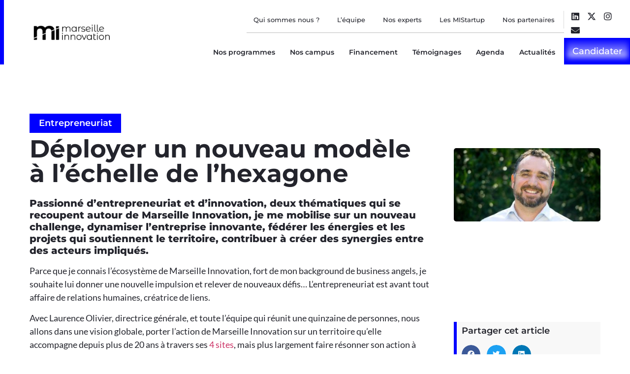

--- FILE ---
content_type: text/html; charset=UTF-8
request_url: https://www.marseille-innov.org/deployer-un-nouveau-modele-a-lechelle-de-lhexagone/
body_size: 33659
content:
<!DOCTYPE html>
<html lang="fr-FR">
<head><meta charset="UTF-8"><script>if(navigator.userAgent.match(/MSIE|Internet Explorer/i)||navigator.userAgent.match(/Trident\/7\..*?rv:11/i)){var href=document.location.href;if(!href.match(/[?&]nowprocket/)){if(href.indexOf("?")==-1){if(href.indexOf("#")==-1){document.location.href=href+"?nowprocket=1"}else{document.location.href=href.replace("#","?nowprocket=1#")}}else{if(href.indexOf("#")==-1){document.location.href=href+"&nowprocket=1"}else{document.location.href=href.replace("#","&nowprocket=1#")}}}}</script><script>(()=>{class RocketLazyLoadScripts{constructor(){this.v="2.0.4",this.userEvents=["keydown","keyup","mousedown","mouseup","mousemove","mouseover","mouseout","touchmove","touchstart","touchend","touchcancel","wheel","click","dblclick","input"],this.attributeEvents=["onblur","onclick","oncontextmenu","ondblclick","onfocus","onmousedown","onmouseenter","onmouseleave","onmousemove","onmouseout","onmouseover","onmouseup","onmousewheel","onscroll","onsubmit"]}async t(){this.i(),this.o(),/iP(ad|hone)/.test(navigator.userAgent)&&this.h(),this.u(),this.l(this),this.m(),this.k(this),this.p(this),this._(),await Promise.all([this.R(),this.L()]),this.lastBreath=Date.now(),this.S(this),this.P(),this.D(),this.O(),this.M(),await this.C(this.delayedScripts.normal),await this.C(this.delayedScripts.defer),await this.C(this.delayedScripts.async),await this.T(),await this.F(),await this.j(),await this.A(),window.dispatchEvent(new Event("rocket-allScriptsLoaded")),this.everythingLoaded=!0,this.lastTouchEnd&&await new Promise(t=>setTimeout(t,500-Date.now()+this.lastTouchEnd)),this.I(),this.H(),this.U(),this.W()}i(){this.CSPIssue=sessionStorage.getItem("rocketCSPIssue"),document.addEventListener("securitypolicyviolation",t=>{this.CSPIssue||"script-src-elem"!==t.violatedDirective||"data"!==t.blockedURI||(this.CSPIssue=!0,sessionStorage.setItem("rocketCSPIssue",!0))},{isRocket:!0})}o(){window.addEventListener("pageshow",t=>{this.persisted=t.persisted,this.realWindowLoadedFired=!0},{isRocket:!0}),window.addEventListener("pagehide",()=>{this.onFirstUserAction=null},{isRocket:!0})}h(){let t;function e(e){t=e}window.addEventListener("touchstart",e,{isRocket:!0}),window.addEventListener("touchend",function i(o){o.changedTouches[0]&&t.changedTouches[0]&&Math.abs(o.changedTouches[0].pageX-t.changedTouches[0].pageX)<10&&Math.abs(o.changedTouches[0].pageY-t.changedTouches[0].pageY)<10&&o.timeStamp-t.timeStamp<200&&(window.removeEventListener("touchstart",e,{isRocket:!0}),window.removeEventListener("touchend",i,{isRocket:!0}),"INPUT"===o.target.tagName&&"text"===o.target.type||(o.target.dispatchEvent(new TouchEvent("touchend",{target:o.target,bubbles:!0})),o.target.dispatchEvent(new MouseEvent("mouseover",{target:o.target,bubbles:!0})),o.target.dispatchEvent(new PointerEvent("click",{target:o.target,bubbles:!0,cancelable:!0,detail:1,clientX:o.changedTouches[0].clientX,clientY:o.changedTouches[0].clientY})),event.preventDefault()))},{isRocket:!0})}q(t){this.userActionTriggered||("mousemove"!==t.type||this.firstMousemoveIgnored?"keyup"===t.type||"mouseover"===t.type||"mouseout"===t.type||(this.userActionTriggered=!0,this.onFirstUserAction&&this.onFirstUserAction()):this.firstMousemoveIgnored=!0),"click"===t.type&&t.preventDefault(),t.stopPropagation(),t.stopImmediatePropagation(),"touchstart"===this.lastEvent&&"touchend"===t.type&&(this.lastTouchEnd=Date.now()),"click"===t.type&&(this.lastTouchEnd=0),this.lastEvent=t.type,t.composedPath&&t.composedPath()[0].getRootNode()instanceof ShadowRoot&&(t.rocketTarget=t.composedPath()[0]),this.savedUserEvents.push(t)}u(){this.savedUserEvents=[],this.userEventHandler=this.q.bind(this),this.userEvents.forEach(t=>window.addEventListener(t,this.userEventHandler,{passive:!1,isRocket:!0})),document.addEventListener("visibilitychange",this.userEventHandler,{isRocket:!0})}U(){this.userEvents.forEach(t=>window.removeEventListener(t,this.userEventHandler,{passive:!1,isRocket:!0})),document.removeEventListener("visibilitychange",this.userEventHandler,{isRocket:!0}),this.savedUserEvents.forEach(t=>{(t.rocketTarget||t.target).dispatchEvent(new window[t.constructor.name](t.type,t))})}m(){const t="return false",e=Array.from(this.attributeEvents,t=>"data-rocket-"+t),i="["+this.attributeEvents.join("],[")+"]",o="[data-rocket-"+this.attributeEvents.join("],[data-rocket-")+"]",s=(e,i,o)=>{o&&o!==t&&(e.setAttribute("data-rocket-"+i,o),e["rocket"+i]=new Function("event",o),e.setAttribute(i,t))};new MutationObserver(t=>{for(const n of t)"attributes"===n.type&&(n.attributeName.startsWith("data-rocket-")||this.everythingLoaded?n.attributeName.startsWith("data-rocket-")&&this.everythingLoaded&&this.N(n.target,n.attributeName.substring(12)):s(n.target,n.attributeName,n.target.getAttribute(n.attributeName))),"childList"===n.type&&n.addedNodes.forEach(t=>{if(t.nodeType===Node.ELEMENT_NODE)if(this.everythingLoaded)for(const i of[t,...t.querySelectorAll(o)])for(const t of i.getAttributeNames())e.includes(t)&&this.N(i,t.substring(12));else for(const e of[t,...t.querySelectorAll(i)])for(const t of e.getAttributeNames())this.attributeEvents.includes(t)&&s(e,t,e.getAttribute(t))})}).observe(document,{subtree:!0,childList:!0,attributeFilter:[...this.attributeEvents,...e]})}I(){this.attributeEvents.forEach(t=>{document.querySelectorAll("[data-rocket-"+t+"]").forEach(e=>{this.N(e,t)})})}N(t,e){const i=t.getAttribute("data-rocket-"+e);i&&(t.setAttribute(e,i),t.removeAttribute("data-rocket-"+e))}k(t){Object.defineProperty(HTMLElement.prototype,"onclick",{get(){return this.rocketonclick||null},set(e){this.rocketonclick=e,this.setAttribute(t.everythingLoaded?"onclick":"data-rocket-onclick","this.rocketonclick(event)")}})}S(t){function e(e,i){let o=e[i];e[i]=null,Object.defineProperty(e,i,{get:()=>o,set(s){t.everythingLoaded?o=s:e["rocket"+i]=o=s}})}e(document,"onreadystatechange"),e(window,"onload"),e(window,"onpageshow");try{Object.defineProperty(document,"readyState",{get:()=>t.rocketReadyState,set(e){t.rocketReadyState=e},configurable:!0}),document.readyState="loading"}catch(t){console.log("WPRocket DJE readyState conflict, bypassing")}}l(t){this.originalAddEventListener=EventTarget.prototype.addEventListener,this.originalRemoveEventListener=EventTarget.prototype.removeEventListener,this.savedEventListeners=[],EventTarget.prototype.addEventListener=function(e,i,o){o&&o.isRocket||!t.B(e,this)&&!t.userEvents.includes(e)||t.B(e,this)&&!t.userActionTriggered||e.startsWith("rocket-")||t.everythingLoaded?t.originalAddEventListener.call(this,e,i,o):(t.savedEventListeners.push({target:this,remove:!1,type:e,func:i,options:o}),"mouseenter"!==e&&"mouseleave"!==e||t.originalAddEventListener.call(this,e,t.savedUserEvents.push,o))},EventTarget.prototype.removeEventListener=function(e,i,o){o&&o.isRocket||!t.B(e,this)&&!t.userEvents.includes(e)||t.B(e,this)&&!t.userActionTriggered||e.startsWith("rocket-")||t.everythingLoaded?t.originalRemoveEventListener.call(this,e,i,o):t.savedEventListeners.push({target:this,remove:!0,type:e,func:i,options:o})}}J(t,e){this.savedEventListeners=this.savedEventListeners.filter(i=>{let o=i.type,s=i.target||window;return e!==o||t!==s||(this.B(o,s)&&(i.type="rocket-"+o),this.$(i),!1)})}H(){EventTarget.prototype.addEventListener=this.originalAddEventListener,EventTarget.prototype.removeEventListener=this.originalRemoveEventListener,this.savedEventListeners.forEach(t=>this.$(t))}$(t){t.remove?this.originalRemoveEventListener.call(t.target,t.type,t.func,t.options):this.originalAddEventListener.call(t.target,t.type,t.func,t.options)}p(t){let e;function i(e){return t.everythingLoaded?e:e.split(" ").map(t=>"load"===t||t.startsWith("load.")?"rocket-jquery-load":t).join(" ")}function o(o){function s(e){const s=o.fn[e];o.fn[e]=o.fn.init.prototype[e]=function(){return this[0]===window&&t.userActionTriggered&&("string"==typeof arguments[0]||arguments[0]instanceof String?arguments[0]=i(arguments[0]):"object"==typeof arguments[0]&&Object.keys(arguments[0]).forEach(t=>{const e=arguments[0][t];delete arguments[0][t],arguments[0][i(t)]=e})),s.apply(this,arguments),this}}if(o&&o.fn&&!t.allJQueries.includes(o)){const e={DOMContentLoaded:[],"rocket-DOMContentLoaded":[]};for(const t in e)document.addEventListener(t,()=>{e[t].forEach(t=>t())},{isRocket:!0});o.fn.ready=o.fn.init.prototype.ready=function(i){function s(){parseInt(o.fn.jquery)>2?setTimeout(()=>i.bind(document)(o)):i.bind(document)(o)}return"function"==typeof i&&(t.realDomReadyFired?!t.userActionTriggered||t.fauxDomReadyFired?s():e["rocket-DOMContentLoaded"].push(s):e.DOMContentLoaded.push(s)),o([])},s("on"),s("one"),s("off"),t.allJQueries.push(o)}e=o}t.allJQueries=[],o(window.jQuery),Object.defineProperty(window,"jQuery",{get:()=>e,set(t){o(t)}})}P(){const t=new Map;document.write=document.writeln=function(e){const i=document.currentScript,o=document.createRange(),s=i.parentElement;let n=t.get(i);void 0===n&&(n=i.nextSibling,t.set(i,n));const c=document.createDocumentFragment();o.setStart(c,0),c.appendChild(o.createContextualFragment(e)),s.insertBefore(c,n)}}async R(){return new Promise(t=>{this.userActionTriggered?t():this.onFirstUserAction=t})}async L(){return new Promise(t=>{document.addEventListener("DOMContentLoaded",()=>{this.realDomReadyFired=!0,t()},{isRocket:!0})})}async j(){return this.realWindowLoadedFired?Promise.resolve():new Promise(t=>{window.addEventListener("load",t,{isRocket:!0})})}M(){this.pendingScripts=[];this.scriptsMutationObserver=new MutationObserver(t=>{for(const e of t)e.addedNodes.forEach(t=>{"SCRIPT"!==t.tagName||t.noModule||t.isWPRocket||this.pendingScripts.push({script:t,promise:new Promise(e=>{const i=()=>{const i=this.pendingScripts.findIndex(e=>e.script===t);i>=0&&this.pendingScripts.splice(i,1),e()};t.addEventListener("load",i,{isRocket:!0}),t.addEventListener("error",i,{isRocket:!0}),setTimeout(i,1e3)})})})}),this.scriptsMutationObserver.observe(document,{childList:!0,subtree:!0})}async F(){await this.X(),this.pendingScripts.length?(await this.pendingScripts[0].promise,await this.F()):this.scriptsMutationObserver.disconnect()}D(){this.delayedScripts={normal:[],async:[],defer:[]},document.querySelectorAll("script[type$=rocketlazyloadscript]").forEach(t=>{t.hasAttribute("data-rocket-src")?t.hasAttribute("async")&&!1!==t.async?this.delayedScripts.async.push(t):t.hasAttribute("defer")&&!1!==t.defer||"module"===t.getAttribute("data-rocket-type")?this.delayedScripts.defer.push(t):this.delayedScripts.normal.push(t):this.delayedScripts.normal.push(t)})}async _(){await this.L();let t=[];document.querySelectorAll("script[type$=rocketlazyloadscript][data-rocket-src]").forEach(e=>{let i=e.getAttribute("data-rocket-src");if(i&&!i.startsWith("data:")){i.startsWith("//")&&(i=location.protocol+i);try{const o=new URL(i).origin;o!==location.origin&&t.push({src:o,crossOrigin:e.crossOrigin||"module"===e.getAttribute("data-rocket-type")})}catch(t){}}}),t=[...new Map(t.map(t=>[JSON.stringify(t),t])).values()],this.Y(t,"preconnect")}async G(t){if(await this.K(),!0!==t.noModule||!("noModule"in HTMLScriptElement.prototype))return new Promise(e=>{let i;function o(){(i||t).setAttribute("data-rocket-status","executed"),e()}try{if(navigator.userAgent.includes("Firefox/")||""===navigator.vendor||this.CSPIssue)i=document.createElement("script"),[...t.attributes].forEach(t=>{let e=t.nodeName;"type"!==e&&("data-rocket-type"===e&&(e="type"),"data-rocket-src"===e&&(e="src"),i.setAttribute(e,t.nodeValue))}),t.text&&(i.text=t.text),t.nonce&&(i.nonce=t.nonce),i.hasAttribute("src")?(i.addEventListener("load",o,{isRocket:!0}),i.addEventListener("error",()=>{i.setAttribute("data-rocket-status","failed-network"),e()},{isRocket:!0}),setTimeout(()=>{i.isConnected||e()},1)):(i.text=t.text,o()),i.isWPRocket=!0,t.parentNode.replaceChild(i,t);else{const i=t.getAttribute("data-rocket-type"),s=t.getAttribute("data-rocket-src");i?(t.type=i,t.removeAttribute("data-rocket-type")):t.removeAttribute("type"),t.addEventListener("load",o,{isRocket:!0}),t.addEventListener("error",i=>{this.CSPIssue&&i.target.src.startsWith("data:")?(console.log("WPRocket: CSP fallback activated"),t.removeAttribute("src"),this.G(t).then(e)):(t.setAttribute("data-rocket-status","failed-network"),e())},{isRocket:!0}),s?(t.fetchPriority="high",t.removeAttribute("data-rocket-src"),t.src=s):t.src="data:text/javascript;base64,"+window.btoa(unescape(encodeURIComponent(t.text)))}}catch(i){t.setAttribute("data-rocket-status","failed-transform"),e()}});t.setAttribute("data-rocket-status","skipped")}async C(t){const e=t.shift();return e?(e.isConnected&&await this.G(e),this.C(t)):Promise.resolve()}O(){this.Y([...this.delayedScripts.normal,...this.delayedScripts.defer,...this.delayedScripts.async],"preload")}Y(t,e){this.trash=this.trash||[];let i=!0;var o=document.createDocumentFragment();t.forEach(t=>{const s=t.getAttribute&&t.getAttribute("data-rocket-src")||t.src;if(s&&!s.startsWith("data:")){const n=document.createElement("link");n.href=s,n.rel=e,"preconnect"!==e&&(n.as="script",n.fetchPriority=i?"high":"low"),t.getAttribute&&"module"===t.getAttribute("data-rocket-type")&&(n.crossOrigin=!0),t.crossOrigin&&(n.crossOrigin=t.crossOrigin),t.integrity&&(n.integrity=t.integrity),t.nonce&&(n.nonce=t.nonce),o.appendChild(n),this.trash.push(n),i=!1}}),document.head.appendChild(o)}W(){this.trash.forEach(t=>t.remove())}async T(){try{document.readyState="interactive"}catch(t){}this.fauxDomReadyFired=!0;try{await this.K(),this.J(document,"readystatechange"),document.dispatchEvent(new Event("rocket-readystatechange")),await this.K(),document.rocketonreadystatechange&&document.rocketonreadystatechange(),await this.K(),this.J(document,"DOMContentLoaded"),document.dispatchEvent(new Event("rocket-DOMContentLoaded")),await this.K(),this.J(window,"DOMContentLoaded"),window.dispatchEvent(new Event("rocket-DOMContentLoaded"))}catch(t){console.error(t)}}async A(){try{document.readyState="complete"}catch(t){}try{await this.K(),this.J(document,"readystatechange"),document.dispatchEvent(new Event("rocket-readystatechange")),await this.K(),document.rocketonreadystatechange&&document.rocketonreadystatechange(),await this.K(),this.J(window,"load"),window.dispatchEvent(new Event("rocket-load")),await this.K(),window.rocketonload&&window.rocketonload(),await this.K(),this.allJQueries.forEach(t=>t(window).trigger("rocket-jquery-load")),await this.K(),this.J(window,"pageshow");const t=new Event("rocket-pageshow");t.persisted=this.persisted,window.dispatchEvent(t),await this.K(),window.rocketonpageshow&&window.rocketonpageshow({persisted:this.persisted})}catch(t){console.error(t)}}async K(){Date.now()-this.lastBreath>45&&(await this.X(),this.lastBreath=Date.now())}async X(){return document.hidden?new Promise(t=>setTimeout(t)):new Promise(t=>requestAnimationFrame(t))}B(t,e){return e===document&&"readystatechange"===t||(e===document&&"DOMContentLoaded"===t||(e===window&&"DOMContentLoaded"===t||(e===window&&"load"===t||e===window&&"pageshow"===t)))}static run(){(new RocketLazyLoadScripts).t()}}RocketLazyLoadScripts.run()})();</script>
	
	<meta name="viewport" content="width=device-width, initial-scale=1.0"/>
		<meta name='robots' content='index, follow, max-image-preview:large, max-snippet:-1, max-video-preview:-1' />
	<style>img:is([sizes="auto" i], [sizes^="auto," i]) { contain-intrinsic-size: 3000px 1500px }</style>
	
<!-- Google Tag Manager for WordPress by gtm4wp.com -->
<script data-cfasync="false" data-pagespeed-no-defer>
	var gtm4wp_datalayer_name = "dataLayer";
	var dataLayer = dataLayer || [];
</script>
<!-- End Google Tag Manager for WordPress by gtm4wp.com -->
	<!-- This site is optimized with the Yoast SEO plugin v26.8 - https://yoast.com/product/yoast-seo-wordpress/ -->
	<title>Déployer un nouveau modèle à l&#039;échelle de l&#039;hexagone - Marseille Innovation</title>
	<meta name="description" content="Passionné d’entrepreneuriat et d’innovation, deux thématiques qui se recoupent autour de Marseille Innovation, je me mobilise sur un nouveau challenge..." />
	<link rel="canonical" href="https://www.marseille-innov.org/deployer-un-nouveau-modele-a-lechelle-de-lhexagone/" />
	<meta property="og:locale" content="fr_FR" />
	<meta property="og:type" content="article" />
	<meta property="og:title" content="Déployer un nouveau modèle à l&#039;échelle de l&#039;hexagone - Marseille Innovation" />
	<meta property="og:description" content="Passionné d’entrepreneuriat et d’innovation, deux thématiques qui se recoupent autour de Marseille Innovation, je me mobilise sur un nouveau challenge..." />
	<meta property="og:url" content="https://www.marseille-innov.org/deployer-un-nouveau-modele-a-lechelle-de-lhexagone/" />
	<meta property="og:site_name" content="MARSEILLE INNOVATION" />
	<meta property="article:publisher" content="https://www.facebook.com/MarseilleInnovation/" />
	<meta property="article:published_time" content="2018-12-17T10:47:16+00:00" />
	<meta property="article:modified_time" content="2022-05-04T13:58:10+00:00" />
	<meta property="og:image" content="https://www.marseille-innov.org/wp-content/uploads/2018/12/Denis-Liotta-president-de-Marseille-Innovation-2.jpg" />
	<meta property="og:image:width" content="1000" />
	<meta property="og:image:height" content="400" />
	<meta property="og:image:type" content="image/jpeg" />
	<meta name="author" content="Marseille Innovation" />
	<meta name="twitter:card" content="summary_large_image" />
	<meta name="twitter:creator" content="@marseilleinnov" />
	<meta name="twitter:site" content="@marseilleinnov" />
	<meta name="twitter:label1" content="Écrit par" />
	<meta name="twitter:data1" content="Marseille Innovation" />
	<meta name="twitter:label2" content="Durée de lecture estimée" />
	<meta name="twitter:data2" content="2 minutes" />
	<script type="application/ld+json" class="yoast-schema-graph">{"@context":"https://schema.org","@graph":[{"@type":"Article","@id":"https://www.marseille-innov.org/deployer-un-nouveau-modele-a-lechelle-de-lhexagone/#article","isPartOf":{"@id":"https://www.marseille-innov.org/deployer-un-nouveau-modele-a-lechelle-de-lhexagone/"},"author":{"name":"Marseille Innovation","@id":"https://www.marseille-innov.org/#/schema/person/a25bbab29dd6bee8c23374e2dcc98fa5"},"headline":"Déployer un nouveau modèle à l&rsquo;échelle de l&rsquo;hexagone","datePublished":"2018-12-17T10:47:16+00:00","dateModified":"2022-05-04T13:58:10+00:00","mainEntityOfPage":{"@id":"https://www.marseille-innov.org/deployer-un-nouveau-modele-a-lechelle-de-lhexagone/"},"wordCount":257,"publisher":{"@id":"https://www.marseille-innov.org/#organization"},"image":{"@id":"https://www.marseille-innov.org/deployer-un-nouveau-modele-a-lechelle-de-lhexagone/#primaryimage"},"thumbnailUrl":"https://www.marseille-innov.org/wp-content/uploads/2018/12/Denis-Liotta-president-de-Marseille-Innovation-2.jpg","keywords":["Entrepreneuriat"],"articleSection":["Actualités"],"inLanguage":"fr-FR"},{"@type":"WebPage","@id":"https://www.marseille-innov.org/deployer-un-nouveau-modele-a-lechelle-de-lhexagone/","url":"https://www.marseille-innov.org/deployer-un-nouveau-modele-a-lechelle-de-lhexagone/","name":"Déployer un nouveau modèle à l'échelle de l'hexagone - Marseille Innovation","isPartOf":{"@id":"https://www.marseille-innov.org/#website"},"primaryImageOfPage":{"@id":"https://www.marseille-innov.org/deployer-un-nouveau-modele-a-lechelle-de-lhexagone/#primaryimage"},"image":{"@id":"https://www.marseille-innov.org/deployer-un-nouveau-modele-a-lechelle-de-lhexagone/#primaryimage"},"thumbnailUrl":"https://www.marseille-innov.org/wp-content/uploads/2018/12/Denis-Liotta-president-de-Marseille-Innovation-2.jpg","datePublished":"2018-12-17T10:47:16+00:00","dateModified":"2022-05-04T13:58:10+00:00","description":"Passionné d’entrepreneuriat et d’innovation, deux thématiques qui se recoupent autour de Marseille Innovation, je me mobilise sur un nouveau challenge...","breadcrumb":{"@id":"https://www.marseille-innov.org/deployer-un-nouveau-modele-a-lechelle-de-lhexagone/#breadcrumb"},"inLanguage":"fr-FR","potentialAction":[{"@type":"ReadAction","target":["https://www.marseille-innov.org/deployer-un-nouveau-modele-a-lechelle-de-lhexagone/"]}]},{"@type":"ImageObject","inLanguage":"fr-FR","@id":"https://www.marseille-innov.org/deployer-un-nouveau-modele-a-lechelle-de-lhexagone/#primaryimage","url":"https://www.marseille-innov.org/wp-content/uploads/2018/12/Denis-Liotta-president-de-Marseille-Innovation-2.jpg","contentUrl":"https://www.marseille-innov.org/wp-content/uploads/2018/12/Denis-Liotta-president-de-Marseille-Innovation-2.jpg","width":1000,"height":400,"caption":"Denis Liotta président de Marseille Innovation"},{"@type":"BreadcrumbList","@id":"https://www.marseille-innov.org/deployer-un-nouveau-modele-a-lechelle-de-lhexagone/#breadcrumb","itemListElement":[{"@type":"ListItem","position":1,"name":"Accueil","item":"https://www.marseille-innov.org/"},{"@type":"ListItem","position":2,"name":"Déployer un nouveau modèle à l&rsquo;échelle de l&rsquo;hexagone"}]},{"@type":"WebSite","@id":"https://www.marseille-innov.org/#website","url":"https://www.marseille-innov.org/","name":"MARSEILLE INNOVATION","description":"Accélérateur de croissance","publisher":{"@id":"https://www.marseille-innov.org/#organization"},"potentialAction":[{"@type":"SearchAction","target":{"@type":"EntryPoint","urlTemplate":"https://www.marseille-innov.org/?s={search_term_string}"},"query-input":{"@type":"PropertyValueSpecification","valueRequired":true,"valueName":"search_term_string"}}],"inLanguage":"fr-FR"},{"@type":"Organization","@id":"https://www.marseille-innov.org/#organization","name":"Marseille Innovation","url":"https://www.marseille-innov.org/","logo":{"@type":"ImageObject","inLanguage":"fr-FR","@id":"https://www.marseille-innov.org/#/schema/logo/image/","url":"https://www.marseille-innov.org/wp-content/uploads/2020/10/Logo-Marseille-Innovation.png","contentUrl":"https://www.marseille-innov.org/wp-content/uploads/2020/10/Logo-Marseille-Innovation.png","width":600,"height":300,"caption":"Marseille Innovation"},"image":{"@id":"https://www.marseille-innov.org/#/schema/logo/image/"},"sameAs":["https://www.facebook.com/MarseilleInnovation/","https://x.com/marseilleinnov","https://www.linkedin.com/company/marseille-innovation/"]},{"@type":"Person","@id":"https://www.marseille-innov.org/#/schema/person/a25bbab29dd6bee8c23374e2dcc98fa5","name":"Marseille Innovation","image":{"@type":"ImageObject","inLanguage":"fr-FR","@id":"https://www.marseille-innov.org/#/schema/person/image/","url":"https://secure.gravatar.com/avatar/f700d4abd82e1a087ce1751e6c4c9b10d6940bb04f6ce86b83ead1285f1c458d?s=96&d=mm&r=g","contentUrl":"https://secure.gravatar.com/avatar/f700d4abd82e1a087ce1751e6c4c9b10d6940bb04f6ce86b83ead1285f1c458d?s=96&d=mm&r=g","caption":"Marseille Innovation"},"sameAs":["MarseilleInnovationL"]}]}</script>
	<!-- / Yoast SEO plugin. -->


<link rel='dns-prefetch' href='//www.googletagmanager.com' />
<link rel="alternate" type="application/rss+xml" title="MARSEILLE INNOVATION &raquo; Flux" href="https://www.marseille-innov.org/feed/" />
<link rel="alternate" type="application/rss+xml" title="MARSEILLE INNOVATION &raquo; Flux des commentaires" href="https://www.marseille-innov.org/comments/feed/" />
<link rel='stylesheet' id='elementor-frontend-css' href='https://www.marseille-innov.org/wp-content/plugins/elementor/assets/css/frontend.min.css?ver=3.34.4' media='all' />
<link rel='stylesheet' id='elementor-post-34550-css' href='https://www.marseille-innov.org/wp-content/uploads/elementor/css/post-34550.css?ver=1769825782' media='all' />
<link rel='stylesheet' id='elementor-post-34561-css' href='https://www.marseille-innov.org/wp-content/uploads/elementor/css/post-34561.css?ver=1769825782' media='all' />
<style id='wp-emoji-styles-inline-css'>

	img.wp-smiley, img.emoji {
		display: inline !important;
		border: none !important;
		box-shadow: none !important;
		height: 1em !important;
		width: 1em !important;
		margin: 0 0.07em !important;
		vertical-align: -0.1em !important;
		background: none !important;
		padding: 0 !important;
	}
</style>
<link rel='stylesheet' id='wp-block-library-css' href='https://www.marseille-innov.org/wp-includes/css/dist/block-library/style.min.css?ver=d7b3f4538e0d516dde8b6417861b48d2' media='all' />
<style id='global-styles-inline-css'>
:root{--wp--preset--aspect-ratio--square: 1;--wp--preset--aspect-ratio--4-3: 4/3;--wp--preset--aspect-ratio--3-4: 3/4;--wp--preset--aspect-ratio--3-2: 3/2;--wp--preset--aspect-ratio--2-3: 2/3;--wp--preset--aspect-ratio--16-9: 16/9;--wp--preset--aspect-ratio--9-16: 9/16;--wp--preset--color--black: #000000;--wp--preset--color--cyan-bluish-gray: #abb8c3;--wp--preset--color--white: #ffffff;--wp--preset--color--pale-pink: #f78da7;--wp--preset--color--vivid-red: #cf2e2e;--wp--preset--color--luminous-vivid-orange: #ff6900;--wp--preset--color--luminous-vivid-amber: #fcb900;--wp--preset--color--light-green-cyan: #7bdcb5;--wp--preset--color--vivid-green-cyan: #00d084;--wp--preset--color--pale-cyan-blue: #8ed1fc;--wp--preset--color--vivid-cyan-blue: #0693e3;--wp--preset--color--vivid-purple: #9b51e0;--wp--preset--gradient--vivid-cyan-blue-to-vivid-purple: linear-gradient(135deg,rgba(6,147,227,1) 0%,rgb(155,81,224) 100%);--wp--preset--gradient--light-green-cyan-to-vivid-green-cyan: linear-gradient(135deg,rgb(122,220,180) 0%,rgb(0,208,130) 100%);--wp--preset--gradient--luminous-vivid-amber-to-luminous-vivid-orange: linear-gradient(135deg,rgba(252,185,0,1) 0%,rgba(255,105,0,1) 100%);--wp--preset--gradient--luminous-vivid-orange-to-vivid-red: linear-gradient(135deg,rgba(255,105,0,1) 0%,rgb(207,46,46) 100%);--wp--preset--gradient--very-light-gray-to-cyan-bluish-gray: linear-gradient(135deg,rgb(238,238,238) 0%,rgb(169,184,195) 100%);--wp--preset--gradient--cool-to-warm-spectrum: linear-gradient(135deg,rgb(74,234,220) 0%,rgb(151,120,209) 20%,rgb(207,42,186) 40%,rgb(238,44,130) 60%,rgb(251,105,98) 80%,rgb(254,248,76) 100%);--wp--preset--gradient--blush-light-purple: linear-gradient(135deg,rgb(255,206,236) 0%,rgb(152,150,240) 100%);--wp--preset--gradient--blush-bordeaux: linear-gradient(135deg,rgb(254,205,165) 0%,rgb(254,45,45) 50%,rgb(107,0,62) 100%);--wp--preset--gradient--luminous-dusk: linear-gradient(135deg,rgb(255,203,112) 0%,rgb(199,81,192) 50%,rgb(65,88,208) 100%);--wp--preset--gradient--pale-ocean: linear-gradient(135deg,rgb(255,245,203) 0%,rgb(182,227,212) 50%,rgb(51,167,181) 100%);--wp--preset--gradient--electric-grass: linear-gradient(135deg,rgb(202,248,128) 0%,rgb(113,206,126) 100%);--wp--preset--gradient--midnight: linear-gradient(135deg,rgb(2,3,129) 0%,rgb(40,116,252) 100%);--wp--preset--font-size--small: 13px;--wp--preset--font-size--medium: 20px;--wp--preset--font-size--large: 36px;--wp--preset--font-size--x-large: 42px;--wp--preset--spacing--20: 0.44rem;--wp--preset--spacing--30: 0.67rem;--wp--preset--spacing--40: 1rem;--wp--preset--spacing--50: 1.5rem;--wp--preset--spacing--60: 2.25rem;--wp--preset--spacing--70: 3.38rem;--wp--preset--spacing--80: 5.06rem;--wp--preset--shadow--natural: 6px 6px 9px rgba(0, 0, 0, 0.2);--wp--preset--shadow--deep: 12px 12px 50px rgba(0, 0, 0, 0.4);--wp--preset--shadow--sharp: 6px 6px 0px rgba(0, 0, 0, 0.2);--wp--preset--shadow--outlined: 6px 6px 0px -3px rgba(255, 255, 255, 1), 6px 6px rgba(0, 0, 0, 1);--wp--preset--shadow--crisp: 6px 6px 0px rgba(0, 0, 0, 1);}:root { --wp--style--global--content-size: 800px;--wp--style--global--wide-size: 1200px; }:where(body) { margin: 0; }.wp-site-blocks > .alignleft { float: left; margin-right: 2em; }.wp-site-blocks > .alignright { float: right; margin-left: 2em; }.wp-site-blocks > .aligncenter { justify-content: center; margin-left: auto; margin-right: auto; }:where(.wp-site-blocks) > * { margin-block-start: 24px; margin-block-end: 0; }:where(.wp-site-blocks) > :first-child { margin-block-start: 0; }:where(.wp-site-blocks) > :last-child { margin-block-end: 0; }:root { --wp--style--block-gap: 24px; }:root :where(.is-layout-flow) > :first-child{margin-block-start: 0;}:root :where(.is-layout-flow) > :last-child{margin-block-end: 0;}:root :where(.is-layout-flow) > *{margin-block-start: 24px;margin-block-end: 0;}:root :where(.is-layout-constrained) > :first-child{margin-block-start: 0;}:root :where(.is-layout-constrained) > :last-child{margin-block-end: 0;}:root :where(.is-layout-constrained) > *{margin-block-start: 24px;margin-block-end: 0;}:root :where(.is-layout-flex){gap: 24px;}:root :where(.is-layout-grid){gap: 24px;}.is-layout-flow > .alignleft{float: left;margin-inline-start: 0;margin-inline-end: 2em;}.is-layout-flow > .alignright{float: right;margin-inline-start: 2em;margin-inline-end: 0;}.is-layout-flow > .aligncenter{margin-left: auto !important;margin-right: auto !important;}.is-layout-constrained > .alignleft{float: left;margin-inline-start: 0;margin-inline-end: 2em;}.is-layout-constrained > .alignright{float: right;margin-inline-start: 2em;margin-inline-end: 0;}.is-layout-constrained > .aligncenter{margin-left: auto !important;margin-right: auto !important;}.is-layout-constrained > :where(:not(.alignleft):not(.alignright):not(.alignfull)){max-width: var(--wp--style--global--content-size);margin-left: auto !important;margin-right: auto !important;}.is-layout-constrained > .alignwide{max-width: var(--wp--style--global--wide-size);}body .is-layout-flex{display: flex;}.is-layout-flex{flex-wrap: wrap;align-items: center;}.is-layout-flex > :is(*, div){margin: 0;}body .is-layout-grid{display: grid;}.is-layout-grid > :is(*, div){margin: 0;}body{padding-top: 0px;padding-right: 0px;padding-bottom: 0px;padding-left: 0px;}a:where(:not(.wp-element-button)){text-decoration: underline;}:root :where(.wp-element-button, .wp-block-button__link){background-color: #32373c;border-width: 0;color: #fff;font-family: inherit;font-size: inherit;line-height: inherit;padding: calc(0.667em + 2px) calc(1.333em + 2px);text-decoration: none;}.has-black-color{color: var(--wp--preset--color--black) !important;}.has-cyan-bluish-gray-color{color: var(--wp--preset--color--cyan-bluish-gray) !important;}.has-white-color{color: var(--wp--preset--color--white) !important;}.has-pale-pink-color{color: var(--wp--preset--color--pale-pink) !important;}.has-vivid-red-color{color: var(--wp--preset--color--vivid-red) !important;}.has-luminous-vivid-orange-color{color: var(--wp--preset--color--luminous-vivid-orange) !important;}.has-luminous-vivid-amber-color{color: var(--wp--preset--color--luminous-vivid-amber) !important;}.has-light-green-cyan-color{color: var(--wp--preset--color--light-green-cyan) !important;}.has-vivid-green-cyan-color{color: var(--wp--preset--color--vivid-green-cyan) !important;}.has-pale-cyan-blue-color{color: var(--wp--preset--color--pale-cyan-blue) !important;}.has-vivid-cyan-blue-color{color: var(--wp--preset--color--vivid-cyan-blue) !important;}.has-vivid-purple-color{color: var(--wp--preset--color--vivid-purple) !important;}.has-black-background-color{background-color: var(--wp--preset--color--black) !important;}.has-cyan-bluish-gray-background-color{background-color: var(--wp--preset--color--cyan-bluish-gray) !important;}.has-white-background-color{background-color: var(--wp--preset--color--white) !important;}.has-pale-pink-background-color{background-color: var(--wp--preset--color--pale-pink) !important;}.has-vivid-red-background-color{background-color: var(--wp--preset--color--vivid-red) !important;}.has-luminous-vivid-orange-background-color{background-color: var(--wp--preset--color--luminous-vivid-orange) !important;}.has-luminous-vivid-amber-background-color{background-color: var(--wp--preset--color--luminous-vivid-amber) !important;}.has-light-green-cyan-background-color{background-color: var(--wp--preset--color--light-green-cyan) !important;}.has-vivid-green-cyan-background-color{background-color: var(--wp--preset--color--vivid-green-cyan) !important;}.has-pale-cyan-blue-background-color{background-color: var(--wp--preset--color--pale-cyan-blue) !important;}.has-vivid-cyan-blue-background-color{background-color: var(--wp--preset--color--vivid-cyan-blue) !important;}.has-vivid-purple-background-color{background-color: var(--wp--preset--color--vivid-purple) !important;}.has-black-border-color{border-color: var(--wp--preset--color--black) !important;}.has-cyan-bluish-gray-border-color{border-color: var(--wp--preset--color--cyan-bluish-gray) !important;}.has-white-border-color{border-color: var(--wp--preset--color--white) !important;}.has-pale-pink-border-color{border-color: var(--wp--preset--color--pale-pink) !important;}.has-vivid-red-border-color{border-color: var(--wp--preset--color--vivid-red) !important;}.has-luminous-vivid-orange-border-color{border-color: var(--wp--preset--color--luminous-vivid-orange) !important;}.has-luminous-vivid-amber-border-color{border-color: var(--wp--preset--color--luminous-vivid-amber) !important;}.has-light-green-cyan-border-color{border-color: var(--wp--preset--color--light-green-cyan) !important;}.has-vivid-green-cyan-border-color{border-color: var(--wp--preset--color--vivid-green-cyan) !important;}.has-pale-cyan-blue-border-color{border-color: var(--wp--preset--color--pale-cyan-blue) !important;}.has-vivid-cyan-blue-border-color{border-color: var(--wp--preset--color--vivid-cyan-blue) !important;}.has-vivid-purple-border-color{border-color: var(--wp--preset--color--vivid-purple) !important;}.has-vivid-cyan-blue-to-vivid-purple-gradient-background{background: var(--wp--preset--gradient--vivid-cyan-blue-to-vivid-purple) !important;}.has-light-green-cyan-to-vivid-green-cyan-gradient-background{background: var(--wp--preset--gradient--light-green-cyan-to-vivid-green-cyan) !important;}.has-luminous-vivid-amber-to-luminous-vivid-orange-gradient-background{background: var(--wp--preset--gradient--luminous-vivid-amber-to-luminous-vivid-orange) !important;}.has-luminous-vivid-orange-to-vivid-red-gradient-background{background: var(--wp--preset--gradient--luminous-vivid-orange-to-vivid-red) !important;}.has-very-light-gray-to-cyan-bluish-gray-gradient-background{background: var(--wp--preset--gradient--very-light-gray-to-cyan-bluish-gray) !important;}.has-cool-to-warm-spectrum-gradient-background{background: var(--wp--preset--gradient--cool-to-warm-spectrum) !important;}.has-blush-light-purple-gradient-background{background: var(--wp--preset--gradient--blush-light-purple) !important;}.has-blush-bordeaux-gradient-background{background: var(--wp--preset--gradient--blush-bordeaux) !important;}.has-luminous-dusk-gradient-background{background: var(--wp--preset--gradient--luminous-dusk) !important;}.has-pale-ocean-gradient-background{background: var(--wp--preset--gradient--pale-ocean) !important;}.has-electric-grass-gradient-background{background: var(--wp--preset--gradient--electric-grass) !important;}.has-midnight-gradient-background{background: var(--wp--preset--gradient--midnight) !important;}.has-small-font-size{font-size: var(--wp--preset--font-size--small) !important;}.has-medium-font-size{font-size: var(--wp--preset--font-size--medium) !important;}.has-large-font-size{font-size: var(--wp--preset--font-size--large) !important;}.has-x-large-font-size{font-size: var(--wp--preset--font-size--x-large) !important;}
:root :where(.wp-block-pullquote){font-size: 1.5em;line-height: 1.6;}
</style>
<link data-minify="1" rel='stylesheet' id='cookie-law-info-css' href='https://www.marseille-innov.org/wp-content/cache/min/1/wp-content/plugins/cookie-law-info/legacy/public/css/cookie-law-info-public.css?ver=1769825783' media='all' />
<link data-minify="1" rel='stylesheet' id='cookie-law-info-gdpr-css' href='https://www.marseille-innov.org/wp-content/cache/min/1/wp-content/plugins/cookie-law-info/legacy/public/css/cookie-law-info-gdpr.css?ver=1769825783' media='all' />
<link rel='stylesheet' id='eae-css-css' href='https://www.marseille-innov.org/wp-content/plugins/addon-elements-for-elementor-page-builder/assets/css/eae.min.css?ver=1.14.4' media='all' />
<link data-minify="1" rel='stylesheet' id='eae-peel-css-css' href='https://www.marseille-innov.org/wp-content/cache/min/1/wp-content/plugins/addon-elements-for-elementor-page-builder/assets/lib/peel/peel.css?ver=1769825783' media='all' />
<link rel='stylesheet' id='font-awesome-4-shim-css' href='https://www.marseille-innov.org/wp-content/plugins/elementor/assets/lib/font-awesome/css/v4-shims.min.css?ver=1.0' media='all' />
<link data-minify="1" rel='stylesheet' id='font-awesome-5-all-css' href='https://www.marseille-innov.org/wp-content/cache/min/1/wp-content/plugins/elementor/assets/lib/font-awesome/css/all.min.css?ver=1769825783' media='all' />
<link rel='stylesheet' id='vegas-css-css' href='https://www.marseille-innov.org/wp-content/plugins/addon-elements-for-elementor-page-builder/assets/lib/vegas/vegas.min.css?ver=2.4.0' media='all' />
<link data-minify="1" rel='stylesheet' id='hello-elementor-css' href='https://www.marseille-innov.org/wp-content/cache/min/1/wp-content/themes/hello-elementor/assets/css/reset.css?ver=1769825783' media='all' />
<link data-minify="1" rel='stylesheet' id='hello-elementor-theme-style-css' href='https://www.marseille-innov.org/wp-content/cache/min/1/wp-content/themes/hello-elementor/assets/css/theme.css?ver=1769825783' media='all' />
<link data-minify="1" rel='stylesheet' id='hello-elementor-header-footer-css' href='https://www.marseille-innov.org/wp-content/cache/min/1/wp-content/themes/hello-elementor/assets/css/header-footer.css?ver=1769825783' media='all' />
<link rel='stylesheet' id='widget-post-info-css' href='https://www.marseille-innov.org/wp-content/plugins/elementor-pro/assets/css/widget-post-info.min.css?ver=3.34.4' media='all' />
<link rel='stylesheet' id='widget-icon-list-css' href='https://www.marseille-innov.org/wp-content/plugins/elementor/assets/css/widget-icon-list.min.css?ver=3.34.4' media='all' />
<link rel='stylesheet' id='elementor-icons-shared-0-css' href='https://www.marseille-innov.org/wp-content/plugins/elementor/assets/lib/font-awesome/css/fontawesome.min.css?ver=5.15.3' media='all' />
<link data-minify="1" rel='stylesheet' id='elementor-icons-fa-regular-css' href='https://www.marseille-innov.org/wp-content/cache/min/1/wp-content/plugins/elementor/assets/lib/font-awesome/css/regular.min.css?ver=1769825783' media='all' />
<link data-minify="1" rel='stylesheet' id='elementor-icons-fa-solid-css' href='https://www.marseille-innov.org/wp-content/cache/min/1/wp-content/plugins/elementor/assets/lib/font-awesome/css/solid.min.css?ver=1769825783' media='all' />
<link rel='stylesheet' id='widget-heading-css' href='https://www.marseille-innov.org/wp-content/plugins/elementor/assets/css/widget-heading.min.css?ver=3.34.4' media='all' />
<link rel='stylesheet' id='widget-image-css' href='https://www.marseille-innov.org/wp-content/plugins/elementor/assets/css/widget-image.min.css?ver=3.34.4' media='all' />
<link rel='stylesheet' id='widget-share-buttons-css' href='https://www.marseille-innov.org/wp-content/plugins/elementor-pro/assets/css/widget-share-buttons.min.css?ver=3.34.4' media='all' />
<link rel='stylesheet' id='e-apple-webkit-css' href='https://www.marseille-innov.org/wp-content/plugins/elementor/assets/css/conditionals/apple-webkit.min.css?ver=3.34.4' media='all' />
<link data-minify="1" rel='stylesheet' id='elementor-icons-fa-brands-css' href='https://www.marseille-innov.org/wp-content/cache/min/1/wp-content/plugins/elementor/assets/lib/font-awesome/css/brands.min.css?ver=1769825783' media='all' />
<link rel='stylesheet' id='widget-spacer-css' href='https://www.marseille-innov.org/wp-content/plugins/elementor/assets/css/widget-spacer.min.css?ver=3.34.4' media='all' />
<link rel='stylesheet' id='widget-posts-css' href='https://www.marseille-innov.org/wp-content/plugins/elementor-pro/assets/css/widget-posts.min.css?ver=3.34.4' media='all' />
<link rel='stylesheet' id='e-animation-shrink-css' href='https://www.marseille-innov.org/wp-content/plugins/elementor/assets/lib/animations/styles/e-animation-shrink.min.css?ver=3.34.4' media='all' />
<link rel='stylesheet' id='widget-social-icons-css' href='https://www.marseille-innov.org/wp-content/plugins/elementor/assets/css/widget-social-icons.min.css?ver=3.34.4' media='all' />
<link rel='stylesheet' id='widget-divider-css' href='https://www.marseille-innov.org/wp-content/plugins/elementor/assets/css/widget-divider.min.css?ver=3.34.4' media='all' />
<link rel='stylesheet' id='e-animation-slideInLeft-css' href='https://www.marseille-innov.org/wp-content/plugins/elementor/assets/lib/animations/styles/slideInLeft.min.css?ver=3.34.4' media='all' />
<link rel='stylesheet' id='e-popup-css' href='https://www.marseille-innov.org/wp-content/plugins/elementor-pro/assets/css/conditionals/popup.min.css?ver=3.34.4' media='all' />
<link data-minify="1" rel='stylesheet' id='elementor-icons-css' href='https://www.marseille-innov.org/wp-content/cache/min/1/wp-content/plugins/elementor/assets/lib/eicons/css/elementor-icons.min.css?ver=1769825783' media='all' />
<link rel='stylesheet' id='elementor-post-34540-css' href='https://www.marseille-innov.org/wp-content/uploads/elementor/css/post-34540.css?ver=1769825783' media='all' />
<link rel='stylesheet' id='elementor-post-44861-css' href='https://www.marseille-innov.org/wp-content/uploads/elementor/css/post-44861.css?ver=1769825796' media='all' />
<link rel='stylesheet' id='elementor-post-36352-css' href='https://www.marseille-innov.org/wp-content/uploads/elementor/css/post-36352.css?ver=1769825783' media='all' />
<link data-minify="1" rel='stylesheet' id='elementskit-parallax-style-css' href='https://www.marseille-innov.org/wp-content/cache/min/1/wp-content/plugins/elementskit/modules/parallax/assets/css/style.css?ver=1769825783' media='all' />
<link data-minify="1" rel='stylesheet' id='ekit-widget-styles-css' href='https://www.marseille-innov.org/wp-content/cache/min/1/wp-content/plugins/elementskit-lite/widgets/init/assets/css/widget-styles.css?ver=1769825783' media='all' />
<link data-minify="1" rel='stylesheet' id='ekit-widget-styles-pro-css' href='https://www.marseille-innov.org/wp-content/cache/min/1/wp-content/plugins/elementskit/widgets/init/assets/css/widget-styles-pro.css?ver=1769825783' media='all' />
<link data-minify="1" rel='stylesheet' id='ekit-responsive-css' href='https://www.marseille-innov.org/wp-content/cache/min/1/wp-content/plugins/elementskit-lite/widgets/init/assets/css/responsive.css?ver=1769825783' media='all' />
<link data-minify="1" rel='stylesheet' id='sib-front-css-css' href='https://www.marseille-innov.org/wp-content/cache/min/1/wp-content/plugins/mailin/css/mailin-front.css?ver=1769825783' media='all' />
<link data-minify="1" rel='stylesheet' id='ecs-styles-css' href='https://www.marseille-innov.org/wp-content/cache/min/1/wp-content/plugins/ele-custom-skin/assets/css/ecs-style.css?ver=1769825783' media='all' />
<link rel='stylesheet' id='elementor-post-34985-css' href='https://www.marseille-innov.org/wp-content/uploads/elementor/css/post-34985.css?ver=1693567604' media='all' />
<link rel='stylesheet' id='elementor-post-35047-css' href='https://www.marseille-innov.org/wp-content/uploads/elementor/css/post-35047.css?ver=1694534251' media='all' />
<link rel='stylesheet' id='elementor-post-35102-css' href='https://www.marseille-innov.org/wp-content/uploads/elementor/css/post-35102.css?ver=1646812895' media='all' />
<link rel='stylesheet' id='elementor-post-35170-css' href='https://www.marseille-innov.org/wp-content/uploads/elementor/css/post-35170.css?ver=1650452686' media='all' />
<link rel='stylesheet' id='elementor-post-35304-css' href='https://www.marseille-innov.org/wp-content/uploads/elementor/css/post-35304.css?ver=1648540502' media='all' />
<link rel='stylesheet' id='elementor-post-36924-css' href='https://www.marseille-innov.org/wp-content/uploads/elementor/css/post-36924.css?ver=1648739161' media='all' />
<link rel='stylesheet' id='elementor-post-37078-css' href='https://www.marseille-innov.org/wp-content/uploads/elementor/css/post-37078.css?ver=1769005368' media='all' />
<link data-minify="1" rel='stylesheet' id='elementor-gf-local-montserrat-css' href='https://www.marseille-innov.org/wp-content/cache/min/1/wp-content/uploads/elementor/google-fonts/css/montserrat.css?ver=1769825783' media='all' />
<link data-minify="1" rel='stylesheet' id='elementor-gf-local-lato-css' href='https://www.marseille-innov.org/wp-content/cache/min/1/wp-content/uploads/elementor/google-fonts/css/lato.css?ver=1769825783' media='all' />
<link data-minify="1" rel='stylesheet' id='elementor-gf-local-roboto-css' href='https://www.marseille-innov.org/wp-content/cache/min/1/wp-content/uploads/elementor/google-fonts/css/roboto.css?ver=1769825783' media='all' />
<script type="rocketlazyloadscript" data-rocket-src="https://www.marseille-innov.org/wp-includes/js/jquery/jquery.min.js?ver=3.7.1" id="jquery-core-js" data-rocket-defer defer></script>
<script type="rocketlazyloadscript" data-rocket-src="https://www.marseille-innov.org/wp-includes/js/jquery/jquery-migrate.min.js?ver=3.4.1" id="jquery-migrate-js" data-rocket-defer defer></script>
<script id="cookie-law-info-js-extra">
var Cli_Data = {"nn_cookie_ids":[],"cookielist":[],"non_necessary_cookies":[],"ccpaEnabled":"","ccpaRegionBased":"","ccpaBarEnabled":"","strictlyEnabled":["necessary","obligatoire"],"ccpaType":"gdpr","js_blocking":"","custom_integration":"","triggerDomRefresh":"","secure_cookies":""};
var cli_cookiebar_settings = {"animate_speed_hide":"500","animate_speed_show":"500","background":"#000000","border":"#f18c00","border_on":"","button_1_button_colour":"#444444","button_1_button_hover":"#363636","button_1_link_colour":"#f18c00","button_1_as_button":"1","button_1_new_win":"","button_2_button_colour":"#c4c4c4","button_2_button_hover":"#9d9d9d","button_2_link_colour":"#ffffff","button_2_as_button":"","button_2_hidebar":"","button_3_button_colour":"#9e9e9e","button_3_button_hover":"#7e7e7e","button_3_link_colour":"#fff","button_3_as_button":"1","button_3_new_win":"","button_4_button_colour":"#000","button_4_button_hover":"#000000","button_4_link_colour":"#fff","button_4_as_button":"1","button_7_button_colour":"#61a229","button_7_button_hover":"#4e8221","button_7_link_colour":"#fff","button_7_as_button":"1","button_7_new_win":"","font_family":"inherit","header_fix":"","notify_animate_hide":"1","notify_animate_show":"","notify_div_id":"#cookie-law-info-bar","notify_position_horizontal":"right","notify_position_vertical":"bottom","scroll_close":"","scroll_close_reload":"","accept_close_reload":"","reject_close_reload":"","showagain_tab":"","showagain_background":"#fff","showagain_border":"#000","showagain_div_id":"#cookie-law-info-again","showagain_x_position":"100px","text":"#ffffff","show_once_yn":"","show_once":"10000","logging_on":"","as_popup":"","popup_overlay":"1","bar_heading_text":"","cookie_bar_as":"banner","popup_showagain_position":"bottom-right","widget_position":"left"};
var log_object = {"ajax_url":"https:\/\/www.marseille-innov.org\/wp-admin\/admin-ajax.php"};
</script>
<script type="rocketlazyloadscript" data-rocket-src="https://www.marseille-innov.org/wp-content/plugins/cookie-law-info/legacy/public/js/cookie-law-info-public.js?ver=3.4.0" id="cookie-law-info-js" data-rocket-defer defer></script>
<script type="rocketlazyloadscript" data-rocket-src="https://www.marseille-innov.org/wp-content/plugins/addon-elements-for-elementor-page-builder/assets/js/iconHelper.js?ver=1.0" id="eae-iconHelper-js" data-rocket-defer defer></script>
<script type="rocketlazyloadscript" data-rocket-src="https://www.marseille-innov.org/wp-content/plugins/elementskit/modules/parallax/assets/js/jarallax.js?ver=2.6.3" id="jarallax-js" data-rocket-defer defer></script>

<!-- Extrait de code de la balise Google (gtag.js) ajouté par Site Kit -->
<!-- Extrait Google Analytics ajouté par Site Kit -->
<script type="rocketlazyloadscript" data-rocket-src="https://www.googletagmanager.com/gtag/js?id=GT-TBV465K" id="google_gtagjs-js" async></script>
<script type="rocketlazyloadscript" id="google_gtagjs-js-after">
window.dataLayer = window.dataLayer || [];function gtag(){dataLayer.push(arguments);}
gtag("set","linker",{"domains":["www.marseille-innov.org"]});
gtag("js", new Date());
gtag("set", "developer_id.dZTNiMT", true);
gtag("config", "GT-TBV465K");
</script>
<script id="ecs_ajax_load-js-extra">
var ecs_ajax_params = {"ajaxurl":"https:\/\/www.marseille-innov.org\/wp-admin\/admin-ajax.php","posts":"{\"page\":0,\"name\":\"deployer-un-nouveau-modele-a-lechelle-de-lhexagone\",\"error\":\"\",\"m\":\"\",\"p\":0,\"post_parent\":\"\",\"subpost\":\"\",\"subpost_id\":\"\",\"attachment\":\"\",\"attachment_id\":0,\"pagename\":\"\",\"page_id\":0,\"second\":\"\",\"minute\":\"\",\"hour\":\"\",\"day\":0,\"monthnum\":0,\"year\":0,\"w\":0,\"category_name\":\"\",\"tag\":\"\",\"cat\":\"\",\"tag_id\":\"\",\"author\":\"\",\"author_name\":\"\",\"feed\":\"\",\"tb\":\"\",\"paged\":0,\"meta_key\":\"\",\"meta_value\":\"\",\"preview\":\"\",\"s\":\"\",\"sentence\":\"\",\"title\":\"\",\"fields\":\"all\",\"menu_order\":\"\",\"embed\":\"\",\"category__in\":[],\"category__not_in\":[],\"category__and\":[],\"post__in\":[],\"post__not_in\":[],\"post_name__in\":[],\"tag__in\":[],\"tag__not_in\":[],\"tag__and\":[],\"tag_slug__in\":[],\"tag_slug__and\":[],\"post_parent__in\":[],\"post_parent__not_in\":[],\"author__in\":[],\"author__not_in\":[],\"search_columns\":[],\"post_type\":[\"post\",\"page\",\"e-landing-page\"],\"ignore_sticky_posts\":false,\"suppress_filters\":false,\"cache_results\":true,\"update_post_term_cache\":true,\"update_menu_item_cache\":false,\"lazy_load_term_meta\":true,\"update_post_meta_cache\":true,\"posts_per_page\":10,\"nopaging\":false,\"comments_per_page\":\"50\",\"no_found_rows\":false,\"order\":\"DESC\"}"};
</script>
<script type="rocketlazyloadscript" data-rocket-src="https://www.marseille-innov.org/wp-content/plugins/ele-custom-skin/assets/js/ecs_ajax_pagination.js?ver=3.1.9" id="ecs_ajax_load-js" data-rocket-defer defer></script>
<script id="sib-front-js-js-extra">
var sibErrMsg = {"invalidMail":"Veuillez entrer une adresse e-mail valide.","requiredField":"Veuillez compl\u00e9ter les champs obligatoires.","invalidDateFormat":"Veuillez entrer une date valide.","invalidSMSFormat":"Veuillez entrer une num\u00e9ro de t\u00e9l\u00e9phone valide."};
var ajax_sib_front_object = {"ajax_url":"https:\/\/www.marseille-innov.org\/wp-admin\/admin-ajax.php","ajax_nonce":"0a484118c7","flag_url":"https:\/\/www.marseille-innov.org\/wp-content\/plugins\/mailin\/img\/flags\/"};
</script>
<script type="rocketlazyloadscript" data-rocket-src="https://www.marseille-innov.org/wp-content/plugins/mailin/js/mailin-front.js?ver=1769674962" id="sib-front-js-js" data-rocket-defer defer></script>
<script type="rocketlazyloadscript" data-rocket-src="https://www.marseille-innov.org/wp-content/plugins/ele-custom-skin/assets/js/ecs.js?ver=3.1.9" id="ecs-script-js" data-rocket-defer defer></script>
<link rel="https://api.w.org/" href="https://www.marseille-innov.org/wp-json/" /><link rel="alternate" title="JSON" type="application/json" href="https://www.marseille-innov.org/wp-json/wp/v2/posts/29229" /><link rel="EditURI" type="application/rsd+xml" title="RSD" href="https://www.marseille-innov.org/xmlrpc.php?rsd" />

<link rel='shortlink' href='https://www.marseille-innov.org/?p=29229' />
<link rel="alternate" title="oEmbed (JSON)" type="application/json+oembed" href="https://www.marseille-innov.org/wp-json/oembed/1.0/embed?url=https%3A%2F%2Fwww.marseille-innov.org%2Fdeployer-un-nouveau-modele-a-lechelle-de-lhexagone%2F" />
<link rel="alternate" title="oEmbed (XML)" type="text/xml+oembed" href="https://www.marseille-innov.org/wp-json/oembed/1.0/embed?url=https%3A%2F%2Fwww.marseille-innov.org%2Fdeployer-un-nouveau-modele-a-lechelle-de-lhexagone%2F&#038;format=xml" />
<meta name="generator" content="Site Kit by Google 1.171.0" />
<!-- Google Tag Manager for WordPress by gtm4wp.com -->
<!-- GTM Container placement set to footer -->
<script data-cfasync="false" data-pagespeed-no-defer>
	var dataLayer_content = {"pageTitle":"Déployer un nouveau modèle à l'échelle de l'hexagone - Marseille Innovation","pagePostType":"post","pagePostType2":"single-post","pageCategory":["les-nouvelles-fraiches"],"pageAttributes":["entrepreneuriat"],"pagePostAuthorID":4,"pagePostAuthor":"Marseille Innovation","browserName":"","browserVersion":"","browserEngineName":"","browserEngineVersion":"","deviceType":"","deviceManufacturer":"","deviceModel":""};
	dataLayer.push( dataLayer_content );
</script>
<script type="rocketlazyloadscript" data-cfasync="false" data-pagespeed-no-defer>
(function(w,d,s,l,i){w[l]=w[l]||[];w[l].push({'gtm.start':
new Date().getTime(),event:'gtm.js'});var f=d.getElementsByTagName(s)[0],
j=d.createElement(s),dl=l!='dataLayer'?'&l='+l:'';j.async=true;j.src=
'//www.googletagmanager.com/gtm.js?id='+i+dl;f.parentNode.insertBefore(j,f);
})(window,document,'script','dataLayer','GTM-W3MZ7BJ');
</script>
<!-- End Google Tag Manager for WordPress by gtm4wp.com --><meta name="description" content="Parce que je connais l’écosystème de Marseille Innovation, fort de mon background de business angels, je souhaite lui donner une nouvelle impulsion et relever de nouveaux défis.">
<meta name="generator" content="Elementor 3.34.4; features: additional_custom_breakpoints; settings: css_print_method-external, google_font-enabled, font_display-auto">

			<script type="rocketlazyloadscript" data-rocket-type="text/javascript">
				var elementskit_module_parallax_url = "https://www.marseille-innov.org/wp-content/plugins/elementskit/modules/parallax/"
			</script>
					<style>
				.e-con.e-parent:nth-of-type(n+4):not(.e-lazyloaded):not(.e-no-lazyload),
				.e-con.e-parent:nth-of-type(n+4):not(.e-lazyloaded):not(.e-no-lazyload) * {
					background-image: none !important;
				}
				@media screen and (max-height: 1024px) {
					.e-con.e-parent:nth-of-type(n+3):not(.e-lazyloaded):not(.e-no-lazyload),
					.e-con.e-parent:nth-of-type(n+3):not(.e-lazyloaded):not(.e-no-lazyload) * {
						background-image: none !important;
					}
				}
				@media screen and (max-height: 640px) {
					.e-con.e-parent:nth-of-type(n+2):not(.e-lazyloaded):not(.e-no-lazyload),
					.e-con.e-parent:nth-of-type(n+2):not(.e-lazyloaded):not(.e-no-lazyload) * {
						background-image: none !important;
					}
				}
			</style>
			<link rel="icon" href="https://www.marseille-innov.org/wp-content/uploads/2022/04/cropped-favicon-32x32.jpg" sizes="32x32" />
<link rel="icon" href="https://www.marseille-innov.org/wp-content/uploads/2022/04/cropped-favicon-192x192.jpg" sizes="192x192" />
<link rel="apple-touch-icon" href="https://www.marseille-innov.org/wp-content/uploads/2022/04/cropped-favicon-180x180.jpg" />
<meta name="msapplication-TileImage" content="https://www.marseille-innov.org/wp-content/uploads/2022/04/cropped-favicon-270x270.jpg" />
		<style id="wp-custom-css">
			/* Personnalisation formulaire CF7 */

table td, table th {
padding:0 5px 0 0px;
}

form.wpcf7-form {
background: transparent; /* Couleur du fond du formulaire */
padding: 0em; /* Espace autour du formulaire */
/*box-shadow: 0 0 0em rgba(0,0,0,0); /* Ombre autour du formulaire */
color: #ffffff; /* Couleur de texte des étiquettes */
}

span.wpcf7-list-item-label{
font-size:13px;
}

span.wpcf7-list-item{
display: inline-block;
margin: 0 0 0 0;
}

div.wpcf7 form.sent div.wpcf7-response-output{
border:none;
}
div.wpcf7 form div.wpcf7-response-output{
border:none;
}


@media screen and (max-width: 800px) {
form.wpcf7-form {
padding: 0; /* Espace autour du formulaire sur mobile */
box-shadow: none; /* Supprime ombre autour du formulaire sur mobile*/
}
}

form.wpcf7-form>h3 {
margin-bottom: 0.3em; /* Marge en bas du titre H3 du formulaire */
margin-top: 0em; /* Marge en haut du titre H3 du formulaire */
}

form.wpcf7-form * {
/*transition: 225ms; /* Tempère les transitions */
}

/*Couleur du fond des cases*/
table tbody>tr:nth-child(odd)>td{
background-color: #23242C;
}
table tbody>tr:nth-child(odd)>th{
background-color: #23242C;
}
table tbody>tr>td:hover{
background-color: #23242C;
}
table tbody>tr>th:hover{
background-color: #23242C;
}


form.wpcf7-form label {
cursor: pointer; /* Transforme le curseur en main */
font-size: 18px; /* Gère la taille de la police des étiquettes */
font-family: "Montserrat";
font-weight: normal; /* Passe les étiquettes en gras */
}

.wpcf7-checkbox, .wpcf7-radio {
color : #1C3669; /* Couleur listes */
}

form.wpcf7-form input,
form.wpcf7-form select,
form.wpcf7-form textarea {
background: #ffffff; /* Couleur du fond des cases */
font-size: 0.8em; /* Gère la taille de la police des cases */
border: 0px solid #ececed; /* Bordures des cases */
color: #000000; /* Couleur du texte des cases */
margin: 8px 0 0 0; /* Ajout d'un espace autour des cases */
}


form.wpcf7-form input:hover,
form.wpcf7-form select:hover,
form.wpcf7-form textarea:hover {
cursor: pointer; /* Transforme le curseur en main au survol */
box-shadow: 0 0 2px #cccccd; /* Ombre autour de la case au survol */
}

form.wpcf7-form input:focus,
form.wpcf7-form select:focus,
form.wpcf7-form textarea:focus {
border: 2px solid #cccccd; /* Bordure de la case sélectionnée */
outline: none; /* Supprime l'effet de halo */
}


form.wpcf7-form input[type="submit"] {
padding: 8px 20px 8px 20px; /* Ajout d'un espace dans le bouton */
box-shadow: none; /* Supprime l'ombre du bouton */
background: #0000ff; /* Couleur de fond du bouton */
color: #ffffff; /* Couleur du texte du bouton */
text-decoration:none;  /* Supprime soulignement */
font-size: 1em; /* Taille du texte du bouton */
border-radius: 50px 50px 50px 50px;
}

@media screen and (max-width: 800px) {
form.wpcf7-form input[type="submit"] {
padding: 0.5em; /* Ajout d'un espace dans le bouton sur mobile */
font-size: 1em; /* Taille du texte du bouton sur mobile */
}
}

form.wpcf7-form input[type="submit"]:hover {
background-color: #ffffff; /* Couleur de fond du bouton au survol */
color:#000000;
text-decoration:none;  /* Supprime soulignement */
}

span.wpcf7-not-valid-tip {
color: #38abf9; /* Couleur du texte d'erreur */
font-size: 15px; /* Gère la taille du texte d'erreur */
margin-top: 5px; /* Marge en haut du texte d'erreur */
}

div.wpcf7-response-output {
padding: 1em !important;
margin: 0 !important;
}

/* Supprimer couleur bordures tableau */
.cf7resp table, .cf7resp table * {
border-color: transparent;
}

/* Empiler tableau mobiles */
@media screen and (max-width: 640px) {
.cf7resp table,
.cf7resp tbody,
.cf7resp tr,
.cf7resp td {
display: block;
}
}		</style>
		<noscript><style id="rocket-lazyload-nojs-css">.rll-youtube-player, [data-lazy-src]{display:none !important;}</style></noscript><meta name="generator" content="WP Rocket 3.20.3" data-wpr-features="wpr_delay_js wpr_defer_js wpr_lazyload_images wpr_minify_css wpr_preload_links wpr_desktop" /></head>
<body class="wp-singular post-template-default single single-post postid-29229 single-format-standard wp-embed-responsive wp-theme-hello-elementor hello-elementor-default elementor-default elementor-kit-34540 elementor-page-44861">
<div data-rocket-location-hash="0fb1fb1ed3221bfca8315146d6d8ce60" class="ekit-template-content-markup ekit-template-content-header ekit-template-content-theme-support">
		<div data-rocket-location-hash="2fbc1d06cb332d3e3da7046f8e2d9e1d" data-elementor-type="wp-post" data-elementor-id="34550" class="elementor elementor-34550" data-elementor-post-type="elementskit_template">
						<section data-rocket-location-hash="c9e4e33e47bafcd870b769c4133b623a" class="has_eae_slider elementor-section elementor-top-section elementor-element elementor-element-b425e54 elementor-section-full_width elementor-section-height-default elementor-section-height-default" data-eae-slider="41827" data-id="b425e54" data-element_type="section">
						<div data-rocket-location-hash="eac155a3892479f449c75ed842fd7612" class="elementor-container elementor-column-gap-default">
					<div class="has_eae_slider elementor-column elementor-col-33 elementor-top-column elementor-element elementor-element-73fd049" data-eae-slider="11135" data-id="73fd049" data-element_type="column">
			<div class="elementor-widget-wrap elementor-element-populated">
						<div class="elementor-element elementor-element-e7d7679 elementor-widget elementor-widget-image" data-id="e7d7679" data-element_type="widget" data-settings="{&quot;ekit_we_effect_on&quot;:&quot;none&quot;}" data-widget_type="image.default">
				<div class="elementor-widget-container">
																<a href="https://www.marseille-innov.org">
							<img width="400" height="90" src="data:image/svg+xml,%3Csvg%20xmlns='http://www.w3.org/2000/svg'%20viewBox='0%200%20400%2090'%3E%3C/svg%3E" class="elementor-animation-shrink attachment-full size-full wp-image-34557" alt="" data-lazy-srcset="https://www.marseille-innov.org/wp-content/uploads/2022/03/Marseille-innovation-noir-2.jpg 400w, https://www.marseille-innov.org/wp-content/uploads/2022/03/Marseille-innovation-noir-2-300x68.jpg 300w" data-lazy-sizes="(max-width: 400px) 100vw, 400px" data-lazy-src="https://www.marseille-innov.org/wp-content/uploads/2022/03/Marseille-innovation-noir-2.jpg" /><noscript><img width="400" height="90" src="https://www.marseille-innov.org/wp-content/uploads/2022/03/Marseille-innovation-noir-2.jpg" class="elementor-animation-shrink attachment-full size-full wp-image-34557" alt="" srcset="https://www.marseille-innov.org/wp-content/uploads/2022/03/Marseille-innovation-noir-2.jpg 400w, https://www.marseille-innov.org/wp-content/uploads/2022/03/Marseille-innovation-noir-2-300x68.jpg 300w" sizes="(max-width: 400px) 100vw, 400px" /></noscript>								</a>
															</div>
				</div>
					</div>
		</div>
				<div class="has_eae_slider elementor-column elementor-col-33 elementor-top-column elementor-element elementor-element-e86bef7" data-eae-slider="93483" data-id="e86bef7" data-element_type="column">
			<div class="elementor-widget-wrap elementor-element-populated">
						<div class="elementor-element elementor-element-30036dd elementor-hidden-desktop elementor-view-default elementor-widget elementor-widget-icon" data-id="30036dd" data-element_type="widget" data-settings="{&quot;ekit_we_effect_on&quot;:&quot;none&quot;}" data-widget_type="icon.default">
				<div class="elementor-widget-container">
							<div class="elementor-icon-wrapper">
			<a class="elementor-icon" href="#elementor-action%3Aaction%3Dpopup%3Aopen%26settings%3DeyJpZCI6IjM2MzUyIiwidG9nZ2xlIjpmYWxzZX0%3D">
			<svg class="ekit-svg-icon icon-burger-menu" viewBox="0 0 32 32" xmlns="http://www.w3.org/2000/svg"><path d="M0 18.294h32v-2.563h-32v2.563zM11.519 25.975h20.481v-2.563h-20.481v2.563zM6.4 8.056v2.563h25.6v-2.563h-25.6z"></path></svg>			</a>
		</div>
						</div>
				</div>
					</div>
		</div>
				<div class="has_eae_slider elementor-column elementor-col-33 elementor-top-column elementor-element elementor-element-ec16105 elementor-hidden-tablet elementor-hidden-mobile" data-eae-slider="56113" data-id="ec16105" data-element_type="column">
			<div class="elementor-widget-wrap elementor-element-populated">
						<section class="has_eae_slider elementor-section elementor-inner-section elementor-element elementor-element-476aa72 elementor-section-full_width elementor-section-height-default elementor-section-height-default" data-eae-slider="18302" data-id="476aa72" data-element_type="section">
						<div data-rocket-location-hash="4388568779806390c4fce1bc129c9913" class="elementor-container elementor-column-gap-default">
					<div class="has_eae_slider elementor-column elementor-col-50 elementor-inner-column elementor-element elementor-element-1e83f0d" data-eae-slider="19352" data-id="1e83f0d" data-element_type="column">
			<div class="elementor-widget-wrap elementor-element-populated">
						<div class="elementor-element elementor-element-bf3f58e elementor-nav-menu__align-end elementor-nav-menu--dropdown-tablet elementor-nav-menu__text-align-aside elementor-nav-menu--toggle elementor-nav-menu--burger elementor-widget elementor-widget-nav-menu" data-id="bf3f58e" data-element_type="widget" data-settings="{&quot;submenu_icon&quot;:{&quot;value&quot;:&quot;&lt;i class=\&quot;\&quot; aria-hidden=\&quot;true\&quot;&gt;&lt;\/i&gt;&quot;,&quot;library&quot;:&quot;&quot;},&quot;layout&quot;:&quot;horizontal&quot;,&quot;toggle&quot;:&quot;burger&quot;,&quot;ekit_we_effect_on&quot;:&quot;none&quot;}" data-widget_type="nav-menu.default">
				<div class="elementor-widget-container">
								<nav aria-label="Menu" class="elementor-nav-menu--main elementor-nav-menu__container elementor-nav-menu--layout-horizontal e--pointer-none">
				<ul id="menu-1-bf3f58e" class="elementor-nav-menu"><li class="menu-item menu-item-type-post_type menu-item-object-page menu-item-has-children menu-item-35972"><a href="https://www.marseille-innov.org/notre-histoire/" class="elementor-item">Qui sommes nous ?</a>
<ul class="sub-menu elementor-nav-menu--dropdown">
	<li class="menu-item menu-item-type-custom menu-item-object-custom menu-item-37677"><a href="https://www.marseille-innov.org/notre-histoire/#missions" class="elementor-sub-item elementor-item-anchor">Nos missions</a></li>
	<li class="menu-item menu-item-type-custom menu-item-object-custom menu-item-37678"><a href="https://www.marseille-innov.org/notre-histoire/#gouvernance" class="elementor-sub-item elementor-item-anchor">Notre gouvernance</a></li>
	<li class="menu-item menu-item-type-custom menu-item-object-custom menu-item-37680"><a href="https://www.marseille-innov.org/notre-histoire/#pourquoinousrejoindre" class="elementor-sub-item elementor-item-anchor">Pourquoi nous rejoindre ?</a></li>
	<li class="menu-item menu-item-type-custom menu-item-object-custom menu-item-37681"><a href="https://www.marseille-innov.org/notre-histoire/#valeurs" class="elementor-sub-item elementor-item-anchor">Nos valeurs</a></li>
</ul>
</li>
<li class="menu-item menu-item-type-post_type menu-item-object-page menu-item-35969"><a href="https://www.marseille-innov.org/la-team/" class="elementor-item">L&rsquo;équipe</a></li>
<li class="menu-item menu-item-type-post_type menu-item-object-page menu-item-35970"><a href="https://www.marseille-innov.org/nos-experts-accompagner-accelerer-start-up/" class="elementor-item">Nos experts</a></li>
<li class="menu-item menu-item-type-post_type menu-item-object-page menu-item-37625"><a href="https://www.marseille-innov.org/nos-startup/" class="elementor-item">Les MIStartup</a></li>
<li class="menu-item menu-item-type-post_type menu-item-object-page menu-item-35971"><a href="https://www.marseille-innov.org/nos-partenaires/" class="elementor-item">Nos partenaires</a></li>
</ul>			</nav>
					<div class="elementor-menu-toggle" role="button" tabindex="0" aria-label="Permuter le menu" aria-expanded="false">
			<i aria-hidden="true" role="presentation" class="elementor-menu-toggle__icon--open eicon-menu-bar"></i><i aria-hidden="true" role="presentation" class="elementor-menu-toggle__icon--close eicon-close"></i>		</div>
					<nav class="elementor-nav-menu--dropdown elementor-nav-menu__container" aria-hidden="true">
				<ul id="menu-2-bf3f58e" class="elementor-nav-menu"><li class="menu-item menu-item-type-post_type menu-item-object-page menu-item-has-children menu-item-35972"><a href="https://www.marseille-innov.org/notre-histoire/" class="elementor-item" tabindex="-1">Qui sommes nous ?</a>
<ul class="sub-menu elementor-nav-menu--dropdown">
	<li class="menu-item menu-item-type-custom menu-item-object-custom menu-item-37677"><a href="https://www.marseille-innov.org/notre-histoire/#missions" class="elementor-sub-item elementor-item-anchor" tabindex="-1">Nos missions</a></li>
	<li class="menu-item menu-item-type-custom menu-item-object-custom menu-item-37678"><a href="https://www.marseille-innov.org/notre-histoire/#gouvernance" class="elementor-sub-item elementor-item-anchor" tabindex="-1">Notre gouvernance</a></li>
	<li class="menu-item menu-item-type-custom menu-item-object-custom menu-item-37680"><a href="https://www.marseille-innov.org/notre-histoire/#pourquoinousrejoindre" class="elementor-sub-item elementor-item-anchor" tabindex="-1">Pourquoi nous rejoindre ?</a></li>
	<li class="menu-item menu-item-type-custom menu-item-object-custom menu-item-37681"><a href="https://www.marseille-innov.org/notre-histoire/#valeurs" class="elementor-sub-item elementor-item-anchor" tabindex="-1">Nos valeurs</a></li>
</ul>
</li>
<li class="menu-item menu-item-type-post_type menu-item-object-page menu-item-35969"><a href="https://www.marseille-innov.org/la-team/" class="elementor-item" tabindex="-1">L&rsquo;équipe</a></li>
<li class="menu-item menu-item-type-post_type menu-item-object-page menu-item-35970"><a href="https://www.marseille-innov.org/nos-experts-accompagner-accelerer-start-up/" class="elementor-item" tabindex="-1">Nos experts</a></li>
<li class="menu-item menu-item-type-post_type menu-item-object-page menu-item-37625"><a href="https://www.marseille-innov.org/nos-startup/" class="elementor-item" tabindex="-1">Les MIStartup</a></li>
<li class="menu-item menu-item-type-post_type menu-item-object-page menu-item-35971"><a href="https://www.marseille-innov.org/nos-partenaires/" class="elementor-item" tabindex="-1">Nos partenaires</a></li>
</ul>			</nav>
						</div>
				</div>
				<div class="elementor-element elementor-element-6c4b677 elementor-widget-divider--view-line elementor-widget elementor-widget-divider" data-id="6c4b677" data-element_type="widget" data-settings="{&quot;ekit_we_effect_on&quot;:&quot;none&quot;}" data-widget_type="divider.default">
				<div class="elementor-widget-container">
							<div class="elementor-divider">
			<span class="elementor-divider-separator">
						</span>
		</div>
						</div>
				</div>
					</div>
		</div>
				<div class="has_eae_slider elementor-column elementor-col-50 elementor-inner-column elementor-element elementor-element-fdf39c8" data-eae-slider="43284" data-id="fdf39c8" data-element_type="column">
			<div class="elementor-widget-wrap elementor-element-populated">
						<div class="elementor-element elementor-element-6a4f6b5 elementor-widget elementor-widget-menu-anchor" data-id="6a4f6b5" data-element_type="widget" data-settings="{&quot;ekit_we_effect_on&quot;:&quot;none&quot;}" data-widget_type="menu-anchor.default">
				<div class="elementor-widget-container">
							<div class="elementor-menu-anchor" id="head"></div>
						</div>
				</div>
				<div class="elementor-element elementor-element-fed5715 e-grid-align-left elementor-shape-rounded elementor-grid-0 elementor-widget elementor-widget-social-icons" data-id="fed5715" data-element_type="widget" data-settings="{&quot;ekit_we_effect_on&quot;:&quot;none&quot;}" data-widget_type="social-icons.default">
				<div class="elementor-widget-container">
							<div class="elementor-social-icons-wrapper elementor-grid" role="list">
							<span class="elementor-grid-item" role="listitem">
					<a class="elementor-icon elementor-social-icon elementor-social-icon-linkedin elementor-animation-shrink elementor-repeater-item-7434347" href="https://www.linkedin.com/company/marseille-innovation" target="_blank">
						<span class="elementor-screen-only">Linkedin</span>
						<i aria-hidden="true" class="fab fa-linkedin"></i>					</a>
				</span>
							<span class="elementor-grid-item" role="listitem">
					<a class="elementor-icon elementor-social-icon elementor-social-icon-x-twitter elementor-animation-shrink elementor-repeater-item-2b8e606" href="https://twitter.com/marseilleinnov" target="_blank">
						<span class="elementor-screen-only">X-twitter</span>
						<i aria-hidden="true" class="fab fa-x-twitter"></i>					</a>
				</span>
							<span class="elementor-grid-item" role="listitem">
					<a class="elementor-icon elementor-social-icon elementor-social-icon-instagram elementor-animation-shrink elementor-repeater-item-d7f077d" href="https://www.instagram.com/marseilleinnov/" target="_blank">
						<span class="elementor-screen-only">Instagram</span>
						<i aria-hidden="true" class="fab fa-instagram"></i>					</a>
				</span>
							<span class="elementor-grid-item" role="listitem">
					<a class="elementor-icon elementor-social-icon elementor-social-icon-envelope elementor-animation-shrink elementor-repeater-item-0cee87f" href="https://www.marseille-innov.org/postuler/" target="_blank">
						<span class="elementor-screen-only">Envelope</span>
						<i aria-hidden="true" class="fas fa-envelope"></i>					</a>
				</span>
					</div>
						</div>
				</div>
					</div>
		</div>
					</div>
		</section>
				<section class="has_eae_slider elementor-section elementor-inner-section elementor-element elementor-element-a0c88c3 elementor-section-full_width elementor-section-height-default elementor-section-height-default" data-eae-slider="37917" data-id="a0c88c3" data-element_type="section">
						<div data-rocket-location-hash="2aac35cf2c11024fe90c54c8a041fb0e" class="elementor-container elementor-column-gap-default">
					<div class="has_eae_slider elementor-column elementor-col-50 elementor-inner-column elementor-element elementor-element-baf0897" data-eae-slider="52987" data-id="baf0897" data-element_type="column">
			<div class="elementor-widget-wrap elementor-element-populated">
						<div class="elementor-element elementor-element-d7240a2 elementor-nav-menu__align-end elementor-nav-menu--dropdown-tablet elementor-nav-menu__text-align-aside elementor-nav-menu--toggle elementor-nav-menu--burger elementor-widget elementor-widget-nav-menu" data-id="d7240a2" data-element_type="widget" data-settings="{&quot;submenu_icon&quot;:{&quot;value&quot;:&quot;&lt;i class=\&quot;fas fa-chevron-down\&quot; aria-hidden=\&quot;true\&quot;&gt;&lt;\/i&gt;&quot;,&quot;library&quot;:&quot;fa-solid&quot;},&quot;layout&quot;:&quot;horizontal&quot;,&quot;toggle&quot;:&quot;burger&quot;,&quot;ekit_we_effect_on&quot;:&quot;none&quot;}" data-widget_type="nav-menu.default">
				<div class="elementor-widget-container">
								<nav aria-label="Menu" class="elementor-nav-menu--main elementor-nav-menu__container elementor-nav-menu--layout-horizontal e--pointer-underline e--animation-grow">
				<ul id="menu-1-d7240a2" class="elementor-nav-menu"><li class="menu-item menu-item-type-post_type menu-item-object-page menu-item-has-children menu-item-35991"><a href="https://www.marseille-innov.org/nos-programmes-accompagnement-startup/" class="elementor-item">Nos programmes</a>
<ul class="sub-menu elementor-nav-menu--dropdown">
	<li class="menu-item menu-item-type-post_type menu-item-object-page menu-item-35996"><a href="https://www.marseille-innov.org/start-mi/" class="elementor-sub-item">START-MI</a></li>
	<li class="menu-item menu-item-type-post_type menu-item-object-page menu-item-35994"><a href="https://www.marseille-innov.org/grow-mi/" class="elementor-sub-item">GROW-MI</a></li>
	<li class="menu-item menu-item-type-post_type menu-item-object-page menu-item-35995"><a href="https://www.marseille-innov.org/scale-mi/" class="elementor-sub-item">SCALE-MI</a></li>
</ul>
</li>
<li class="menu-item menu-item-type-post_type menu-item-object-page menu-item-35997"><a href="https://www.marseille-innov.org/nos-pepinieres-accelerateur-de-start-up/" class="elementor-item">Nos campus</a></li>
<li class="menu-item menu-item-type-post_type menu-item-object-page menu-item-36342"><a href="https://www.marseille-innov.org/financement/" class="elementor-item">Financement</a></li>
<li class="menu-item menu-item-type-post_type menu-item-object-page menu-item-44970"><a href="https://www.marseille-innov.org/temoignages-start-up-et-experts/" class="elementor-item">Témoignages</a></li>
<li class="menu-item menu-item-type-post_type menu-item-object-page menu-item-35990"><a href="https://www.marseille-innov.org/nos-evenements/" class="elementor-item">Agenda</a></li>
<li class="menu-item menu-item-type-post_type menu-item-object-page menu-item-37627"><a href="https://www.marseille-innov.org/news/" class="elementor-item">Actualités</a></li>
</ul>			</nav>
					<div class="elementor-menu-toggle" role="button" tabindex="0" aria-label="Permuter le menu" aria-expanded="false">
			<i aria-hidden="true" role="presentation" class="elementor-menu-toggle__icon--open eicon-menu-bar"></i><i aria-hidden="true" role="presentation" class="elementor-menu-toggle__icon--close eicon-close"></i>		</div>
					<nav class="elementor-nav-menu--dropdown elementor-nav-menu__container" aria-hidden="true">
				<ul id="menu-2-d7240a2" class="elementor-nav-menu"><li class="menu-item menu-item-type-post_type menu-item-object-page menu-item-has-children menu-item-35991"><a href="https://www.marseille-innov.org/nos-programmes-accompagnement-startup/" class="elementor-item" tabindex="-1">Nos programmes</a>
<ul class="sub-menu elementor-nav-menu--dropdown">
	<li class="menu-item menu-item-type-post_type menu-item-object-page menu-item-35996"><a href="https://www.marseille-innov.org/start-mi/" class="elementor-sub-item" tabindex="-1">START-MI</a></li>
	<li class="menu-item menu-item-type-post_type menu-item-object-page menu-item-35994"><a href="https://www.marseille-innov.org/grow-mi/" class="elementor-sub-item" tabindex="-1">GROW-MI</a></li>
	<li class="menu-item menu-item-type-post_type menu-item-object-page menu-item-35995"><a href="https://www.marseille-innov.org/scale-mi/" class="elementor-sub-item" tabindex="-1">SCALE-MI</a></li>
</ul>
</li>
<li class="menu-item menu-item-type-post_type menu-item-object-page menu-item-35997"><a href="https://www.marseille-innov.org/nos-pepinieres-accelerateur-de-start-up/" class="elementor-item" tabindex="-1">Nos campus</a></li>
<li class="menu-item menu-item-type-post_type menu-item-object-page menu-item-36342"><a href="https://www.marseille-innov.org/financement/" class="elementor-item" tabindex="-1">Financement</a></li>
<li class="menu-item menu-item-type-post_type menu-item-object-page menu-item-44970"><a href="https://www.marseille-innov.org/temoignages-start-up-et-experts/" class="elementor-item" tabindex="-1">Témoignages</a></li>
<li class="menu-item menu-item-type-post_type menu-item-object-page menu-item-35990"><a href="https://www.marseille-innov.org/nos-evenements/" class="elementor-item" tabindex="-1">Agenda</a></li>
<li class="menu-item menu-item-type-post_type menu-item-object-page menu-item-37627"><a href="https://www.marseille-innov.org/news/" class="elementor-item" tabindex="-1">Actualités</a></li>
</ul>			</nav>
						</div>
				</div>
					</div>
		</div>
				<div class="has_eae_slider elementor-column elementor-col-50 elementor-inner-column elementor-element elementor-element-81e3dd4" data-eae-slider="77184" data-id="81e3dd4" data-element_type="column">
			<div class="elementor-widget-wrap elementor-element-populated">
						<div class="elementor-element elementor-element-13f0c4e elementor-align-justify elementor-widget elementor-widget-button" data-id="13f0c4e" data-element_type="widget" data-settings="{&quot;ekit_we_effect_on&quot;:&quot;none&quot;}" data-widget_type="button.default">
				<div class="elementor-widget-container">
									<div class="elementor-button-wrapper">
					<a class="elementor-button elementor-button-link elementor-size-sm" href="https://www.marseille-innov.org/postuler/">
						<span class="elementor-button-content-wrapper">
									<span class="elementor-button-text">Candidater</span>
					</span>
					</a>
				</div>
								</div>
				</div>
					</div>
		</div>
					</div>
		</section>
					</div>
		</div>
					</div>
		</section>
				</div>
		</div>
		<div data-rocket-location-hash="344debf2289424b1d04e6e18a6d3dd42" data-elementor-type="single-post" data-elementor-id="44861" class="elementor elementor-44861 elementor-location-single post-29229 post type-post status-publish format-standard has-post-thumbnail hentry category-les-nouvelles-fraiches tag-entrepreneuriat" data-elementor-post-type="elementor_library">
					<section data-rocket-location-hash="c32cd00d53e2ce67245c6612945c70b8" class="has_eae_slider elementor-section elementor-top-section elementor-element elementor-element-8ca8df3 elementor-section-boxed elementor-section-height-default elementor-section-height-default" data-eae-slider="81565" data-id="8ca8df3" data-element_type="section">
						<div data-rocket-location-hash="b0f3bfc82182f04f4d2face77bbd034f" class="elementor-container elementor-column-gap-default">
					<div class="has_eae_slider elementor-column elementor-col-50 elementor-top-column elementor-element elementor-element-6d0ade56" data-eae-slider="15034" data-id="6d0ade56" data-element_type="column">
			<div class="elementor-widget-wrap elementor-element-populated">
						<div class="elementor-element elementor-element-fb2b30b elementor-align-left elementor-widget__width-auto elementor-widget elementor-widget-post-info" data-id="fb2b30b" data-element_type="widget" data-settings="{&quot;ekit_we_effect_on&quot;:&quot;none&quot;}" data-widget_type="post-info.default">
				<div class="elementor-widget-container">
							<ul class="elementor-inline-items elementor-icon-list-items elementor-post-info">
								<li class="elementor-icon-list-item elementor-repeater-item-e8a2e01 elementor-inline-item">
										<span class="elementor-icon-list-icon">
															</span>
									<span class="elementor-icon-list-text elementor-post-info__item elementor-post-info__item--type-custom">
										Entrepreneuriat					</span>
								</li>
				</ul>
						</div>
				</div>
				<div class="elementor-element elementor-element-2a23e01b elementor-widget elementor-widget-theme-post-title elementor-page-title elementor-widget-heading" data-id="2a23e01b" data-element_type="widget" data-settings="{&quot;ekit_we_effect_on&quot;:&quot;none&quot;}" data-widget_type="theme-post-title.default">
				<div class="elementor-widget-container">
					<h1 class="elementor-heading-title elementor-size-default">Déployer un nouveau modèle à l&rsquo;échelle de l&rsquo;hexagone</h1>				</div>
				</div>
				<div class="elementor-element elementor-element-646a4c6c elementor-widget elementor-widget-theme-post-content" data-id="646a4c6c" data-element_type="widget" data-settings="{&quot;ekit_we_effect_on&quot;:&quot;none&quot;}" data-widget_type="theme-post-content.default">
				<div class="elementor-widget-container">
					<h2 class="has-medium-font-size">Passionné d’entrepreneuriat et d’innovation, deux thématiques qui se recoupent autour de Marseille Innovation, je me mobilise sur un nouveau challenge, dynamiser l’entreprise innovante, fédérer les énergies et les projets qui soutiennent le territoire, contribuer à créer des synergies entre des acteurs impliqués.</h2>
<p>Parce que je connais l’écosystème de Marseille Innovation, fort de mon background de business angels, je souhaite lui donner une nouvelle impulsion et relever de nouveaux défis… L’entrepreneuriat est avant tout affaire de relations humaines, créatrice de liens.</p>
<p>Avec Laurence Olivier, directrice générale, et toute l’équipe qui réunit une quinzaine de personnes, nous allons dans une vision globale, porter l’action de Marseille Innovation sur un territoire qu’elle accompagne depuis plus de 20 ans à travers ses <a href="https://www.marseille-innov.org/nos-pepinieres-accelerateur-de-start-up/" target="_blank" rel="noopener noreferrer">4 sites</a>, mais plus largement faire résonner son action à l’échelle de la région, de l’autre côté de la Méditerranée et, à terme, industrialiser nos process pour développer un modèle innovant dans l’hexagone.</p>
<p>Les start-up à nous avoir rejoint sont nombreuses, elles ont permis la création de plusieurs milliers d’emplois. L’argent public a été rentabilisé et porte ses fruits… Nous ferons encore mieux, irons encore plus loin dans les années à venir. Notre implantation sur la Place de l’Innovation en plein coeur de ville est, à ce titre un signal fort de ce nouveau déploiement.<br />
<em><br />
</em><strong>Denis Liotta, président de Marseille Innovation</strong></p>
				</div>
				</div>
					</div>
		</div>
				<div class="has_eae_slider elementor-column elementor-col-50 elementor-top-column elementor-element elementor-element-3772b08f" data-eae-slider="12052" data-id="3772b08f" data-element_type="column">
			<div class="elementor-widget-wrap elementor-element-populated">
						<div class="elementor-element elementor-element-56b53940 elementor-widget elementor-widget-theme-post-featured-image elementor-widget-image" data-id="56b53940" data-element_type="widget" data-settings="{&quot;ekit_we_effect_on&quot;:&quot;none&quot;}" data-widget_type="theme-post-featured-image.default">
				<div class="elementor-widget-container">
															<img src="data:image/svg+xml,%3Csvg%20xmlns='http://www.w3.org/2000/svg'%20viewBox='0%200%200%200'%3E%3C/svg%3E" title="Denis Liotta président de Marseille Innovation" alt="Denis Liotta président de Marseille Innovation" data-lazy-src="https://www.marseille-innov.org/wp-content/uploads/elementor/thumbs/Denis-Liotta-president-de-Marseille-Innovation-2-qqmanxp6bm0zgkhbavd0lkpaxmvmcj5p7vz1mhpahi.jpg" /><noscript><img src="https://www.marseille-innov.org/wp-content/uploads/elementor/thumbs/Denis-Liotta-president-de-Marseille-Innovation-2-qqmanxp6bm0zgkhbavd0lkpaxmvmcj5p7vz1mhpahi.jpg" title="Denis Liotta président de Marseille Innovation" alt="Denis Liotta président de Marseille Innovation" loading="lazy" /></noscript>															</div>
				</div>
				<section class="has_eae_slider elementor-section elementor-inner-section elementor-element elementor-element-20fe3b0 elementor-section-content-bottom elementor-section-boxed elementor-section-height-default elementor-section-height-default" data-eae-slider="1855" data-id="20fe3b0" data-element_type="section" data-settings="{&quot;background_background&quot;:&quot;classic&quot;}">
						<div data-rocket-location-hash="f924a5bc4a37c27b736766e0f62b2715" class="elementor-container elementor-column-gap-default">
					<div class="has_eae_slider elementor-column elementor-col-100 elementor-inner-column elementor-element elementor-element-cd9c101" data-eae-slider="52113" data-id="cd9c101" data-element_type="column">
			<div class="elementor-widget-wrap elementor-element-populated">
						<div class="elementor-element elementor-element-5f9b1596 elementor-widget elementor-widget-heading" data-id="5f9b1596" data-element_type="widget" data-settings="{&quot;ekit_we_effect_on&quot;:&quot;none&quot;}" data-widget_type="heading.default">
				<div class="elementor-widget-container">
					<h2 class="elementor-heading-title elementor-size-default">Partager cet article</h2>				</div>
				</div>
				<div class="elementor-element elementor-element-38ad6bd3 elementor-share-buttons--view-icon elementor-share-buttons--skin-minimal elementor-share-buttons--shape-circle elementor-grid-0 elementor-share-buttons--color-official elementor-widget elementor-widget-share-buttons" data-id="38ad6bd3" data-element_type="widget" data-settings="{&quot;ekit_we_effect_on&quot;:&quot;none&quot;}" data-widget_type="share-buttons.default">
				<div class="elementor-widget-container">
							<div class="elementor-grid" role="list">
								<div class="elementor-grid-item" role="listitem">
						<div class="elementor-share-btn elementor-share-btn_facebook" role="button" tabindex="0" aria-label="Partager sur facebook">
															<span class="elementor-share-btn__icon">
								<i class="fab fa-facebook" aria-hidden="true"></i>							</span>
																				</div>
					</div>
									<div class="elementor-grid-item" role="listitem">
						<div class="elementor-share-btn elementor-share-btn_twitter" role="button" tabindex="0" aria-label="Partager sur twitter">
															<span class="elementor-share-btn__icon">
								<i class="fab fa-twitter" aria-hidden="true"></i>							</span>
																				</div>
					</div>
									<div class="elementor-grid-item" role="listitem">
						<div class="elementor-share-btn elementor-share-btn_linkedin" role="button" tabindex="0" aria-label="Partager sur linkedin">
															<span class="elementor-share-btn__icon">
								<i class="fab fa-linkedin" aria-hidden="true"></i>							</span>
																				</div>
					</div>
						</div>
						</div>
				</div>
				<div class="elementor-element elementor-element-5e8e6a6e elementor-widget elementor-widget-heading" data-id="5e8e6a6e" data-element_type="widget" data-settings="{&quot;ekit_we_effect_on&quot;:&quot;none&quot;}" data-widget_type="heading.default">
				<div class="elementor-widget-container">
					<h2 class="elementor-heading-title elementor-size-default">Inscrivez vous à notre newsletter</h2>				</div>
				</div>
				<div class="elementor-element elementor-element-4c0270a2 elementor-widget elementor-widget-text-editor" data-id="4c0270a2" data-element_type="widget" data-settings="{&quot;ekit_we_effect_on&quot;:&quot;none&quot;}" data-widget_type="text-editor.default">
				<div class="elementor-widget-container">
									<p>Recevez toutes les actualités et les évènements directement sur votre boîte mail.</p>								</div>
				</div>
				<div class="elementor-element elementor-element-8a9ccda elementor-widget elementor-widget-html" data-id="8a9ccda" data-element_type="widget" data-settings="{&quot;ekit_we_effect_on&quot;:&quot;none&quot;}" data-widget_type="html.default">
				<div class="elementor-widget-container">
					[sibwp_form id=14]				</div>
				</div>
					</div>
		</div>
					</div>
		</section>
					</div>
		</div>
					</div>
		</section>
				<section data-rocket-location-hash="694a7cc78384a22a9af35a235c8d5e75" class="has_eae_slider elementor-section elementor-top-section elementor-element elementor-element-564dda9 elementor-section-boxed elementor-section-height-default elementor-section-height-default" data-eae-slider="90448" data-id="564dda9" data-element_type="section">
						<div class="elementor-container elementor-column-gap-default">
					<div class="has_eae_slider elementor-column elementor-col-100 elementor-top-column elementor-element elementor-element-4fe1746" data-eae-slider="53459" data-id="4fe1746" data-element_type="column">
			<div class="elementor-widget-wrap elementor-element-populated">
						<div class="elementor-element elementor-element-12552f9 elementor-widget elementor-widget-spacer" data-id="12552f9" data-element_type="widget" data-settings="{&quot;ekit_we_effect_on&quot;:&quot;none&quot;}" data-widget_type="spacer.default">
				<div class="elementor-widget-container">
							<div class="elementor-spacer">
			<div class="elementor-spacer-inner"></div>
		</div>
						</div>
				</div>
					</div>
		</div>
					</div>
		</section>
				<section data-rocket-location-hash="9b703a8f84b2e264d8a670f5f9876b0e" class="has_eae_slider elementor-section elementor-top-section elementor-element elementor-element-6d76067b elementor-section-boxed elementor-section-height-default elementor-section-height-default" data-eae-slider="47338" data-id="6d76067b" data-element_type="section">
						<div class="elementor-container elementor-column-gap-default">
					<div class="has_eae_slider elementor-column elementor-col-100 elementor-top-column elementor-element elementor-element-66fd5b06" data-eae-slider="39558" data-id="66fd5b06" data-element_type="column">
			<div class="elementor-widget-wrap elementor-element-populated">
						<section class="has_eae_slider elementor-section elementor-inner-section elementor-element elementor-element-7ec0c59e elementor-section-full_width elementor-section-height-default elementor-section-height-default" data-eae-slider="54669" data-id="7ec0c59e" data-element_type="section">
						<div class="elementor-container elementor-column-gap-default">
					<div class="has_eae_slider elementor-column elementor-col-50 elementor-inner-column elementor-element elementor-element-29d0be02" data-eae-slider="69406" data-id="29d0be02" data-element_type="column">
			<div class="elementor-widget-wrap elementor-element-populated">
						<div class="elementor-element elementor-element-3feb5bf4 elementor-widget elementor-widget-heading" data-id="3feb5bf4" data-element_type="widget" data-settings="{&quot;ekit_we_effect_on&quot;:&quot;none&quot;}" data-widget_type="heading.default">
				<div class="elementor-widget-container">
					<h2 class="elementor-heading-title elementor-size-default">Plus d'actualités</h2>				</div>
				</div>
					</div>
		</div>
				<div class="has_eae_slider elementor-column elementor-col-50 elementor-inner-column elementor-element elementor-element-492494e" data-eae-slider="71658" data-id="492494e" data-element_type="column">
			<div class="elementor-widget-wrap elementor-element-populated">
						<div class="elementor-element elementor-element-3ae62bbc elementor-align-right elementor-mobile-align-justify elementor-widget elementor-widget-button" data-id="3ae62bbc" data-element_type="widget" data-settings="{&quot;ekit_we_effect_on&quot;:&quot;none&quot;}" data-widget_type="button.default">
				<div class="elementor-widget-container">
									<div class="elementor-button-wrapper">
					<a class="elementor-button elementor-button-link elementor-size-sm" href="https://www.marseille-innov.org/news/">
						<span class="elementor-button-content-wrapper">
									<span class="elementor-button-text">Toutes les actualités</span>
					</span>
					</a>
				</div>
								</div>
				</div>
					</div>
		</div>
					</div>
		</section>
				<div class="elementor-element elementor-element-5f0eb7e6 elementor-posts--thumbnail-top elementor-grid-3 elementor-grid-tablet-2 elementor-grid-mobile-1 elementor-widget elementor-widget-posts" data-id="5f0eb7e6" data-element_type="widget" data-settings="{&quot;custom_columns&quot;:&quot;3&quot;,&quot;custom_columns_tablet&quot;:&quot;2&quot;,&quot;custom_columns_mobile&quot;:&quot;1&quot;,&quot;custom_row_gap&quot;:{&quot;unit&quot;:&quot;px&quot;,&quot;size&quot;:35,&quot;sizes&quot;:[]},&quot;custom_row_gap_tablet&quot;:{&quot;unit&quot;:&quot;px&quot;,&quot;size&quot;:&quot;&quot;,&quot;sizes&quot;:[]},&quot;custom_row_gap_mobile&quot;:{&quot;unit&quot;:&quot;px&quot;,&quot;size&quot;:&quot;&quot;,&quot;sizes&quot;:[]},&quot;ekit_we_effect_on&quot;:&quot;none&quot;}" data-widget_type="posts.custom">
				<div class="elementor-widget-container">
					      <div class="ecs-posts elementor-posts-container elementor-posts   elementor-grid elementor-posts--skin-custom" data-settings="{&quot;current_page&quot;:1,&quot;max_num_pages&quot;:&quot;5&quot;,&quot;load_method&quot;:&quot;&quot;,&quot;widget_id&quot;:&quot;5f0eb7e6&quot;,&quot;post_id&quot;:29229,&quot;theme_id&quot;:44861,&quot;change_url&quot;:false,&quot;reinit_js&quot;:false}">
      		<article id="post-49558" class="elementor-post elementor-grid-item ecs-post-loop post-49558 post type-post status-publish format-standard has-post-thumbnail hentry category-les-nouvelles-fraiches tag-levee-de-fonds">
				<div data-elementor-type="loop" data-elementor-id="35047" class="elementor elementor-35047 elementor-location-single post-49558 post type-post status-publish format-standard has-post-thumbnail hentry category-les-nouvelles-fraiches tag-levee-de-fonds" data-elementor-post-type="elementor_library">
					<section class="has_eae_slider elementor-section elementor-top-section elementor-element elementor-element-913b22b elementor-section-boxed elementor-section-height-default elementor-section-height-default" data-eae-slider="96818" data-id="913b22b" data-element_type="section">
						<div class="elementor-container elementor-column-gap-default">
					<div data-wts-url="https://www.marseille-innov.org/levees-de-fonds-un-premier-semestre-2025-en-forte-croissance/" data-wts-link="yes" data-wts-new-window="" class="has_eae_slider elementor-column elementor-col-100 elementor-top-column elementor-element elementor-element-4e7fa20 ae-link-yes" data-eae-slider="34955" data-id="4e7fa20" data-element_type="column">
			<div class="elementor-widget-wrap elementor-element-populated">
						<div class="elementor-element elementor-element-a09d22c elementor-widget elementor-widget-theme-post-featured-image elementor-widget-image" data-id="a09d22c" data-element_type="widget" data-settings="{&quot;ekit_we_effect_on&quot;:&quot;none&quot;}" data-widget_type="theme-post-featured-image.default">
				<div class="elementor-widget-container">
															<img src="data:image/svg+xml,%3Csvg%20xmlns='http://www.w3.org/2000/svg'%20viewBox='0%200%200%200'%3E%3C/svg%3E" title="Gomet" alt="Gomet" data-lazy-src="https://www.marseille-innov.org/wp-content/uploads/elementor/thumbs/Gomet-rdmhnc92s3wjkvhijycnuldj29wrwtg4hkrxqpde3c.jpg" /><noscript><img src="https://www.marseille-innov.org/wp-content/uploads/elementor/thumbs/Gomet-rdmhnc92s3wjkvhijycnuldj29wrwtg4hkrxqpde3c.jpg" title="Gomet" alt="Gomet" loading="lazy" /></noscript>															</div>
				</div>
					</div>
		</div>
					</div>
		</section>
				<section class="has_eae_slider elementor-section elementor-top-section elementor-element elementor-element-60ef864 elementor-section-height-min-height elementor-section-items-stretch elementor-section-boxed elementor-section-height-default" data-eae-slider="33293" data-id="60ef864" data-element_type="section">
						<div class="elementor-container elementor-column-gap-default">
					<div class="has_eae_slider elementor-column elementor-col-100 elementor-top-column elementor-element elementor-element-bd9d7e9" data-eae-slider="57203" data-id="bd9d7e9" data-element_type="column" data-settings="{&quot;background_background&quot;:&quot;classic&quot;}">
			<div class="elementor-widget-wrap elementor-element-populated">
						<section class="has_eae_slider elementor-section elementor-inner-section elementor-element elementor-element-93f51e9 elementor-section-boxed elementor-section-height-default elementor-section-height-default" data-eae-slider="26180" data-id="93f51e9" data-element_type="section">
						<div class="elementor-container elementor-column-gap-default">
					<div class="has_eae_slider elementor-column elementor-col-100 elementor-inner-column elementor-element elementor-element-cef021c" data-eae-slider="59489" data-id="cef021c" data-element_type="column">
			<div class="elementor-widget-wrap elementor-element-populated">
						<div class="elementor-element elementor-element-f0acfa3 elementor-align-center elementor-widget elementor-widget-post-info" data-id="f0acfa3" data-element_type="widget" data-settings="{&quot;ekit_we_effect_on&quot;:&quot;none&quot;}" data-widget_type="post-info.default">
				<div class="elementor-widget-container">
							<ul class="elementor-icon-list-items elementor-post-info">
								<li class="elementor-icon-list-item elementor-repeater-item-e8a2e01">
										<span class="elementor-icon-list-icon">
															</span>
									<span class="elementor-icon-list-text elementor-post-info__item elementor-post-info__item--type-custom">
										Levée de fonds					</span>
								</li>
				</ul>
						</div>
				</div>
				<div class="elementor-element elementor-element-ba21472 elementor-widget elementor-widget-theme-post-title elementor-page-title elementor-widget-heading" data-id="ba21472" data-element_type="widget" data-settings="{&quot;ekit_we_effect_on&quot;:&quot;none&quot;}" data-widget_type="theme-post-title.default">
				<div class="elementor-widget-container">
					<h1 class="elementor-heading-title elementor-size-default">Levées de fonds : un premier semestre 2025 en forte croissance</h1>				</div>
				</div>
				<div class="elementor-element elementor-element-eefc646 elementor-widget elementor-widget-theme-post-excerpt" data-id="eefc646" data-element_type="widget" data-settings="{&quot;ekit_we_effect_on&quot;:&quot;none&quot;}" data-widget_type="theme-post-excerpt.default">
				<div class="elementor-widget-container">
					Contrairement à la tendance nationale marquée par un ralentissement, la Région Sud attire de plus en plus de capitaux. Trois pôles se distinguent : Marseille pour 26 % des opérations, le pays d’Aix et la vallée de l’Arc, ainsi que la Côte d’Azur, qui également capte près d’un tiers des financements.				</div>
				</div>
					</div>
		</div>
					</div>
		</section>
				<section class="has_eae_slider elementor-section elementor-inner-section elementor-element elementor-element-2c03d9a elementor-section-boxed elementor-section-height-default elementor-section-height-default" data-eae-slider="50419" data-id="2c03d9a" data-element_type="section">
						<div class="elementor-container elementor-column-gap-default">
					<div class="has_eae_slider elementor-column elementor-col-100 elementor-inner-column elementor-element elementor-element-08f4639" data-eae-slider="90469" data-id="08f4639" data-element_type="column">
			<div class="elementor-widget-wrap elementor-element-populated">
						<div class="elementor-element elementor-element-741b519 elementor-widget elementor-widget-post-info" data-id="741b519" data-element_type="widget" data-settings="{&quot;ekit_we_effect_on&quot;:&quot;none&quot;}" data-widget_type="post-info.default">
				<div class="elementor-widget-container">
							<ul class="elementor-inline-items elementor-icon-list-items elementor-post-info">
								<li class="elementor-icon-list-item elementor-repeater-item-249803f elementor-inline-item" itemprop="datePublished">
													<span class="elementor-icon-list-text elementor-post-info__item elementor-post-info__item--type-date">
							<span class="elementor-post-info__item-prefix">Publié le</span>
										<time>22 octobre, 2025</time>					</span>
								</li>
				</ul>
						</div>
				</div>
					</div>
		</div>
					</div>
		</section>
					</div>
		</div>
					</div>
		</section>
				</div>
				</article>
				<article id="post-49551" class="elementor-post elementor-grid-item ecs-post-loop post-49551 post type-post status-publish format-standard has-post-thumbnail hentry category-les-nouvelles-fraiches tag-levee-de-fonds">
				<div data-elementor-type="loop" data-elementor-id="35047" class="elementor elementor-35047 elementor-location-single post-49551 post type-post status-publish format-standard has-post-thumbnail hentry category-les-nouvelles-fraiches tag-levee-de-fonds" data-elementor-post-type="elementor_library">
					<section class="has_eae_slider elementor-section elementor-top-section elementor-element elementor-element-913b22b elementor-section-boxed elementor-section-height-default elementor-section-height-default" data-eae-slider="96818" data-id="913b22b" data-element_type="section">
						<div class="elementor-container elementor-column-gap-default">
					<div data-wts-url="https://www.marseille-innov.org/cellura-leve-12m-euros-pour-industrialiser-et-licencier-sa-technologie-de-bioreacteurs-cellulaires/" data-wts-link="yes" data-wts-new-window="" class="has_eae_slider elementor-column elementor-col-100 elementor-top-column elementor-element elementor-element-4e7fa20 ae-link-yes" data-eae-slider="27695" data-id="4e7fa20" data-element_type="column">
			<div class="elementor-widget-wrap elementor-element-populated">
						<div class="elementor-element elementor-element-a09d22c elementor-widget elementor-widget-theme-post-featured-image elementor-widget-image" data-id="a09d22c" data-element_type="widget" data-settings="{&quot;ekit_we_effect_on&quot;:&quot;none&quot;}" data-widget_type="theme-post-featured-image.default">
				<div class="elementor-widget-container">
															<img src="data:image/svg+xml,%3Csvg%20xmlns='http://www.w3.org/2000/svg'%20viewBox='0%200%200%200'%3E%3C/svg%3E" title="Cellura" alt="Cellura" data-lazy-src="https://www.marseille-innov.org/wp-content/uploads/elementor/thumbs/Cellura-rdal8l3c3tbdd7wblvtcsyzvsspcaj6jq1310audg8.jpg" /><noscript><img src="https://www.marseille-innov.org/wp-content/uploads/elementor/thumbs/Cellura-rdal8l3c3tbdd7wblvtcsyzvsspcaj6jq1310audg8.jpg" title="Cellura" alt="Cellura" loading="lazy" /></noscript>															</div>
				</div>
					</div>
		</div>
					</div>
		</section>
				<section class="has_eae_slider elementor-section elementor-top-section elementor-element elementor-element-60ef864 elementor-section-height-min-height elementor-section-items-stretch elementor-section-boxed elementor-section-height-default" data-eae-slider="33293" data-id="60ef864" data-element_type="section">
						<div class="elementor-container elementor-column-gap-default">
					<div class="has_eae_slider elementor-column elementor-col-100 elementor-top-column elementor-element elementor-element-bd9d7e9" data-eae-slider="57203" data-id="bd9d7e9" data-element_type="column" data-settings="{&quot;background_background&quot;:&quot;classic&quot;}">
			<div class="elementor-widget-wrap elementor-element-populated">
						<section class="has_eae_slider elementor-section elementor-inner-section elementor-element elementor-element-93f51e9 elementor-section-boxed elementor-section-height-default elementor-section-height-default" data-eae-slider="26180" data-id="93f51e9" data-element_type="section">
						<div class="elementor-container elementor-column-gap-default">
					<div class="has_eae_slider elementor-column elementor-col-100 elementor-inner-column elementor-element elementor-element-cef021c" data-eae-slider="59489" data-id="cef021c" data-element_type="column">
			<div class="elementor-widget-wrap elementor-element-populated">
						<div class="elementor-element elementor-element-f0acfa3 elementor-align-center elementor-widget elementor-widget-post-info" data-id="f0acfa3" data-element_type="widget" data-settings="{&quot;ekit_we_effect_on&quot;:&quot;none&quot;}" data-widget_type="post-info.default">
				<div class="elementor-widget-container">
							<ul class="elementor-icon-list-items elementor-post-info">
								<li class="elementor-icon-list-item elementor-repeater-item-e8a2e01">
										<span class="elementor-icon-list-icon">
															</span>
									<span class="elementor-icon-list-text elementor-post-info__item elementor-post-info__item--type-custom">
										Levée de fonds					</span>
								</li>
				</ul>
						</div>
				</div>
				<div class="elementor-element elementor-element-ba21472 elementor-widget elementor-widget-theme-post-title elementor-page-title elementor-widget-heading" data-id="ba21472" data-element_type="widget" data-settings="{&quot;ekit_we_effect_on&quot;:&quot;none&quot;}" data-widget_type="theme-post-title.default">
				<div class="elementor-widget-container">
					<h1 class="elementor-heading-title elementor-size-default">Cellura lève 1,2M euros pour industrialiser et licencier sa technologie de bioréacteurs cellulaires</h1>				</div>
				</div>
				<div class="elementor-element elementor-element-eefc646 elementor-widget elementor-widget-theme-post-excerpt" data-id="eefc646" data-element_type="widget" data-settings="{&quot;ekit_we_effect_on&quot;:&quot;none&quot;}" data-widget_type="theme-post-excerpt.default">
				<div class="elementor-widget-container">
					Cellura accompagnée par Marseille Innovation boucle un premier tour de table de 1,2 millions d'euros mené par Seed For Good et soutenu par des family offices, Angels Bay Invest et Bpifrance.				</div>
				</div>
					</div>
		</div>
					</div>
		</section>
				<section class="has_eae_slider elementor-section elementor-inner-section elementor-element elementor-element-2c03d9a elementor-section-boxed elementor-section-height-default elementor-section-height-default" data-eae-slider="50419" data-id="2c03d9a" data-element_type="section">
						<div class="elementor-container elementor-column-gap-default">
					<div class="has_eae_slider elementor-column elementor-col-100 elementor-inner-column elementor-element elementor-element-08f4639" data-eae-slider="90469" data-id="08f4639" data-element_type="column">
			<div class="elementor-widget-wrap elementor-element-populated">
						<div class="elementor-element elementor-element-741b519 elementor-widget elementor-widget-post-info" data-id="741b519" data-element_type="widget" data-settings="{&quot;ekit_we_effect_on&quot;:&quot;none&quot;}" data-widget_type="post-info.default">
				<div class="elementor-widget-container">
							<ul class="elementor-inline-items elementor-icon-list-items elementor-post-info">
								<li class="elementor-icon-list-item elementor-repeater-item-249803f elementor-inline-item" itemprop="datePublished">
													<span class="elementor-icon-list-text elementor-post-info__item elementor-post-info__item--type-date">
							<span class="elementor-post-info__item-prefix">Publié le</span>
										<time>22 octobre, 2025</time>					</span>
								</li>
				</ul>
						</div>
				</div>
					</div>
		</div>
					</div>
		</section>
					</div>
		</div>
					</div>
		</section>
				</div>
				</article>
				<article id="post-49543" class="elementor-post elementor-grid-item ecs-post-loop post-49543 post type-post status-publish format-standard has-post-thumbnail hentry category-les-nouvelles-fraiches tag-levee-de-fonds">
				<div data-elementor-type="loop" data-elementor-id="35047" class="elementor elementor-35047 elementor-location-single post-49543 post type-post status-publish format-standard has-post-thumbnail hentry category-les-nouvelles-fraiches tag-levee-de-fonds" data-elementor-post-type="elementor_library">
					<section class="has_eae_slider elementor-section elementor-top-section elementor-element elementor-element-913b22b elementor-section-boxed elementor-section-height-default elementor-section-height-default" data-eae-slider="96818" data-id="913b22b" data-element_type="section">
						<div class="elementor-container elementor-column-gap-default">
					<div data-wts-url="https://www.marseille-innov.org/3l-optronics-leve-des-fonds-pour-industrialiser-sa-vision-nocturne/" data-wts-link="yes" data-wts-new-window="" class="has_eae_slider elementor-column elementor-col-100 elementor-top-column elementor-element elementor-element-4e7fa20 ae-link-yes" data-eae-slider="55770" data-id="4e7fa20" data-element_type="column">
			<div class="elementor-widget-wrap elementor-element-populated">
						<div class="elementor-element elementor-element-a09d22c elementor-widget elementor-widget-theme-post-featured-image elementor-widget-image" data-id="a09d22c" data-element_type="widget" data-settings="{&quot;ekit_we_effect_on&quot;:&quot;none&quot;}" data-widget_type="theme-post-featured-image.default">
				<div class="elementor-widget-container">
															<img src="data:image/svg+xml,%3Csvg%20xmlns='http://www.w3.org/2000/svg'%20viewBox='0%200%200%200'%3E%3C/svg%3E" title="3L-OPTRONICS" alt="3L-OPTRONICS" data-lazy-src="https://www.marseille-innov.org/wp-content/uploads/elementor/thumbs/3L-OPTRONICS-rdakme4iqmxn8o4v7aggxkm2va3cjt2pc6kb33r0d4.jpg" /><noscript><img src="https://www.marseille-innov.org/wp-content/uploads/elementor/thumbs/3L-OPTRONICS-rdakme4iqmxn8o4v7aggxkm2va3cjt2pc6kb33r0d4.jpg" title="3L-OPTRONICS" alt="3L-OPTRONICS" loading="lazy" /></noscript>															</div>
				</div>
					</div>
		</div>
					</div>
		</section>
				<section class="has_eae_slider elementor-section elementor-top-section elementor-element elementor-element-60ef864 elementor-section-height-min-height elementor-section-items-stretch elementor-section-boxed elementor-section-height-default" data-eae-slider="33293" data-id="60ef864" data-element_type="section">
						<div class="elementor-container elementor-column-gap-default">
					<div class="has_eae_slider elementor-column elementor-col-100 elementor-top-column elementor-element elementor-element-bd9d7e9" data-eae-slider="57203" data-id="bd9d7e9" data-element_type="column" data-settings="{&quot;background_background&quot;:&quot;classic&quot;}">
			<div class="elementor-widget-wrap elementor-element-populated">
						<section class="has_eae_slider elementor-section elementor-inner-section elementor-element elementor-element-93f51e9 elementor-section-boxed elementor-section-height-default elementor-section-height-default" data-eae-slider="26180" data-id="93f51e9" data-element_type="section">
						<div class="elementor-container elementor-column-gap-default">
					<div class="has_eae_slider elementor-column elementor-col-100 elementor-inner-column elementor-element elementor-element-cef021c" data-eae-slider="59489" data-id="cef021c" data-element_type="column">
			<div class="elementor-widget-wrap elementor-element-populated">
						<div class="elementor-element elementor-element-f0acfa3 elementor-align-center elementor-widget elementor-widget-post-info" data-id="f0acfa3" data-element_type="widget" data-settings="{&quot;ekit_we_effect_on&quot;:&quot;none&quot;}" data-widget_type="post-info.default">
				<div class="elementor-widget-container">
							<ul class="elementor-icon-list-items elementor-post-info">
								<li class="elementor-icon-list-item elementor-repeater-item-e8a2e01">
										<span class="elementor-icon-list-icon">
															</span>
									<span class="elementor-icon-list-text elementor-post-info__item elementor-post-info__item--type-custom">
										Levée de fonds					</span>
								</li>
				</ul>
						</div>
				</div>
				<div class="elementor-element elementor-element-ba21472 elementor-widget elementor-widget-theme-post-title elementor-page-title elementor-widget-heading" data-id="ba21472" data-element_type="widget" data-settings="{&quot;ekit_we_effect_on&quot;:&quot;none&quot;}" data-widget_type="theme-post-title.default">
				<div class="elementor-widget-container">
					<h1 class="elementor-heading-title elementor-size-default">3L-OPTRONICS lève des fonds pour industrialiser sa vision nocturne</h1>				</div>
				</div>
				<div class="elementor-element elementor-element-eefc646 elementor-widget elementor-widget-theme-post-excerpt" data-id="eefc646" data-element_type="widget" data-settings="{&quot;ekit_we_effect_on&quot;:&quot;none&quot;}" data-widget_type="theme-post-excerpt.default">
				<div class="elementor-widget-container">
					Créée en 2020 par deux professeurs d’Aix-Marseille Université, Jean-Jacques Simon et Ludovic Escoubas, et un de leurs anciens doctorants, François Attéia, 3L-OPTRONICS développe une solution innovante de vision nocturne haute performance, capable de restituer des images nettes dans des conditions de très faible luminosité.				</div>
				</div>
					</div>
		</div>
					</div>
		</section>
				<section class="has_eae_slider elementor-section elementor-inner-section elementor-element elementor-element-2c03d9a elementor-section-boxed elementor-section-height-default elementor-section-height-default" data-eae-slider="50419" data-id="2c03d9a" data-element_type="section">
						<div class="elementor-container elementor-column-gap-default">
					<div class="has_eae_slider elementor-column elementor-col-100 elementor-inner-column elementor-element elementor-element-08f4639" data-eae-slider="90469" data-id="08f4639" data-element_type="column">
			<div class="elementor-widget-wrap elementor-element-populated">
						<div class="elementor-element elementor-element-741b519 elementor-widget elementor-widget-post-info" data-id="741b519" data-element_type="widget" data-settings="{&quot;ekit_we_effect_on&quot;:&quot;none&quot;}" data-widget_type="post-info.default">
				<div class="elementor-widget-container">
							<ul class="elementor-inline-items elementor-icon-list-items elementor-post-info">
								<li class="elementor-icon-list-item elementor-repeater-item-249803f elementor-inline-item" itemprop="datePublished">
													<span class="elementor-icon-list-text elementor-post-info__item elementor-post-info__item--type-date">
							<span class="elementor-post-info__item-prefix">Publié le</span>
										<time>21 octobre, 2025</time>					</span>
								</li>
				</ul>
						</div>
				</div>
					</div>
		</div>
					</div>
		</section>
					</div>
		</div>
					</div>
		</section>
				</div>
				</article>
				</div>
						</div>
				</div>
					</div>
		</div>
					</div>
		</section>
				</div>
		<div data-rocket-location-hash="49dbcfdb480536557212ab63d77a45d8" class="ekit-template-content-markup ekit-template-content-footer ekit-template-content-theme-support">
		<div data-rocket-location-hash="de04611bfbbbbe0836590f673e4ee845" data-elementor-type="wp-post" data-elementor-id="34561" class="elementor elementor-34561" data-elementor-post-type="elementskit_template">
						<section data-rocket-location-hash="ab7cc187b60e80bdc6c4078b9bf5c70f" class="has_eae_slider elementor-section elementor-top-section elementor-element elementor-element-1a16f18 elementor-section-full_width elementor-section-height-default elementor-section-height-default" data-eae-slider="96404" data-id="1a16f18" data-element_type="section">
						<div class="elementor-container elementor-column-gap-default">
					<div class="has_eae_slider elementor-column elementor-col-25 elementor-top-column elementor-element elementor-element-55292fc" data-eae-slider="29162" data-id="55292fc" data-element_type="column">
			<div class="elementor-widget-wrap">
							</div>
		</div>
				<div class="has_eae_slider elementor-column elementor-col-25 elementor-top-column elementor-element elementor-element-6f407d9" data-eae-slider="25586" data-id="6f407d9" data-element_type="column">
			<div class="elementor-widget-wrap">
							</div>
		</div>
				<div class="has_eae_slider elementor-column elementor-col-25 elementor-top-column elementor-element elementor-element-dcd6399" data-eae-slider="38821" data-id="dcd6399" data-element_type="column">
			<div class="elementor-widget-wrap">
							</div>
		</div>
				<div class="has_eae_slider elementor-column elementor-col-25 elementor-top-column elementor-element elementor-element-4311df4" data-eae-slider="50455" data-id="4311df4" data-element_type="column">
			<div class="elementor-widget-wrap elementor-element-populated">
						<div class="elementor-element elementor-element-84b3ff9 elementor-view-stacked elementor-shape-circle elementor-widget elementor-widget-icon" data-id="84b3ff9" data-element_type="widget" data-settings="{&quot;ekit_we_effect_on&quot;:&quot;none&quot;}" data-widget_type="icon.default">
				<div class="elementor-widget-container">
							<div class="elementor-icon-wrapper">
			<a class="elementor-icon" href="#head">
			<svg class="ekit-svg-icon icon-up-arrow1" viewBox="0 0 32 32" xmlns="http://www.w3.org/2000/svg"><path d="M31.524 22.15l-14.477-13.715c-0.587-0.556-1.509-0.556-2.095 0l-14.477 13.715c-0.611 0.579-0.637 1.544-0.058 2.155 0.579 0.613 1.544 0.637 2.153 0.058l13.428-12.721 13.43 12.721c0.294 0.279 0.67 0.418 1.048 0.418 0.402 0 0.806-0.159 1.105-0.475 0.579-0.611 0.553-1.576-0.058-2.155z"></path></svg>			</a>
		</div>
						</div>
				</div>
					</div>
		</div>
					</div>
		</section>
				<section class="has_eae_slider elementor-section elementor-top-section elementor-element elementor-element-6898565 elementor-reverse-tablet elementor-reverse-mobile elementor-section-boxed elementor-section-height-default elementor-section-height-default" data-eae-slider="61553" data-id="6898565" data-element_type="section" data-settings="{&quot;background_background&quot;:&quot;classic&quot;}">
						<div class="elementor-container elementor-column-gap-default">
					<div class="has_eae_slider elementor-column elementor-col-20 elementor-top-column elementor-element elementor-element-f286eda elementor-hidden-desktop" data-eae-slider="67673" data-id="f286eda" data-element_type="column">
			<div class="elementor-widget-wrap elementor-element-populated">
						<div class="elementor-element elementor-element-ec3d5a6 elementor-position-inline-end elementor-view-default elementor-mobile-position-block-start elementor-widget elementor-widget-icon-box" data-id="ec3d5a6" data-element_type="widget" data-settings="{&quot;ekit_we_effect_on&quot;:&quot;none&quot;}" data-widget_type="icon-box.default">
				<div class="elementor-widget-container">
							<div class="elementor-icon-box-wrapper">

						<div class="elementor-icon-box-icon">
				<a href="#elementor-action%3Aaction%3Dpopup%3Aopen%26settings%3DeyJpZCI6IjM2MzUyIiwidG9nZ2xlIjpmYWxzZX0%3D" class="elementor-icon" tabindex="-1" aria-label="menu">
				<svg class="ekit-svg-icon icon-burger-menu" viewBox="0 0 32 32" xmlns="http://www.w3.org/2000/svg"><path d="M0 18.294h32v-2.563h-32v2.563zM11.519 25.975h20.481v-2.563h-20.481v2.563zM6.4 8.056v2.563h25.6v-2.563h-25.6z"></path></svg>				</a>
			</div>
			
						<div class="elementor-icon-box-content">

									<h3 class="elementor-icon-box-title">
						<a href="#elementor-action%3Aaction%3Dpopup%3Aopen%26settings%3DeyJpZCI6IjM2MzUyIiwidG9nZ2xlIjpmYWxzZX0%3D" >
							menu						</a>
					</h3>
				
				
			</div>
			
		</div>
						</div>
				</div>
					</div>
		</div>
				<div class="has_eae_slider elementor-column elementor-col-20 elementor-top-column elementor-element elementor-element-104c794" data-eae-slider="75409" data-id="104c794" data-element_type="column">
			<div class="elementor-widget-wrap elementor-element-populated">
						<div class="elementor-element elementor-element-26bb1f4 elementor-widget elementor-widget-image" data-id="26bb1f4" data-element_type="widget" data-settings="{&quot;ekit_we_effect_on&quot;:&quot;none&quot;}" data-widget_type="image.default">
				<div class="elementor-widget-container">
															<img width="404" height="90" src="data:image/svg+xml,%3Csvg%20xmlns='http://www.w3.org/2000/svg'%20viewBox='0%200%20404%2090'%3E%3C/svg%3E" class="attachment-large size-large wp-image-34566" alt="" data-lazy-srcset="https://www.marseille-innov.org/wp-content/uploads/2022/03/marseille-innovation-blanc-1.png 404w, https://www.marseille-innov.org/wp-content/uploads/2022/03/marseille-innovation-blanc-1-300x67.png 300w" data-lazy-sizes="(max-width: 404px) 100vw, 404px" data-lazy-src="https://www.marseille-innov.org/wp-content/uploads/2022/03/marseille-innovation-blanc-1.png" /><noscript><img width="404" height="90" src="https://www.marseille-innov.org/wp-content/uploads/2022/03/marseille-innovation-blanc-1.png" class="attachment-large size-large wp-image-34566" alt="" srcset="https://www.marseille-innov.org/wp-content/uploads/2022/03/marseille-innovation-blanc-1.png 404w, https://www.marseille-innov.org/wp-content/uploads/2022/03/marseille-innovation-blanc-1-300x67.png 300w" sizes="(max-width: 404px) 100vw, 404px" /></noscript>															</div>
				</div>
				<div class="elementor-element elementor-element-c74121d e-grid-align-mobile-left elementor-shape-rounded elementor-grid-0 e-grid-align-center elementor-widget elementor-widget-social-icons" data-id="c74121d" data-element_type="widget" data-settings="{&quot;ekit_we_effect_on&quot;:&quot;none&quot;}" data-widget_type="social-icons.default">
				<div class="elementor-widget-container">
							<div class="elementor-social-icons-wrapper elementor-grid" role="list">
							<span class="elementor-grid-item" role="listitem">
					<a class="elementor-icon elementor-social-icon elementor-social-icon-linkedin elementor-animation-shrink elementor-repeater-item-7434347" href="https://www.linkedin.com/company/marseille-innovation" target="_blank">
						<span class="elementor-screen-only">Linkedin</span>
						<i aria-hidden="true" class="fab fa-linkedin"></i>					</a>
				</span>
							<span class="elementor-grid-item" role="listitem">
					<a class="elementor-icon elementor-social-icon elementor-social-icon-x-twitter elementor-animation-shrink elementor-repeater-item-2b8e606" href="https://twitter.com/marseilleinnov" target="_blank">
						<span class="elementor-screen-only">X-twitter</span>
						<i aria-hidden="true" class="fab fa-x-twitter"></i>					</a>
				</span>
							<span class="elementor-grid-item" role="listitem">
					<a class="elementor-icon elementor-social-icon elementor-social-icon-instagram elementor-animation-shrink elementor-repeater-item-146c5ce" href="https://www.instagram.com/marseilleinnov/" target="_blank">
						<span class="elementor-screen-only">Instagram</span>
						<i aria-hidden="true" class="fab fa-instagram"></i>					</a>
				</span>
					</div>
						</div>
				</div>
					</div>
		</div>
				<div class="has_eae_slider elementor-column elementor-col-20 elementor-top-column elementor-element elementor-element-9fd4afc elementor-hidden-tablet elementor-hidden-mobile" data-eae-slider="46841" data-id="9fd4afc" data-element_type="column">
			<div class="elementor-widget-wrap elementor-element-populated">
						<div class="elementor-element elementor-element-0118766 elementor-widget elementor-widget-heading" data-id="0118766" data-element_type="widget" data-settings="{&quot;ekit_we_effect_on&quot;:&quot;none&quot;}" data-widget_type="heading.default">
				<div class="elementor-widget-container">
					<h3 class="elementor-heading-title elementor-size-default">A propos de MI</h3>				</div>
				</div>
				<div class="elementor-element elementor-element-5df141f elementor-nav-menu--dropdown-tablet elementor-nav-menu__text-align-aside elementor-nav-menu--toggle elementor-nav-menu--burger elementor-widget elementor-widget-nav-menu" data-id="5df141f" data-element_type="widget" data-settings="{&quot;layout&quot;:&quot;vertical&quot;,&quot;submenu_icon&quot;:{&quot;value&quot;:&quot;&lt;i class=\&quot;fas fa-caret-down\&quot; aria-hidden=\&quot;true\&quot;&gt;&lt;\/i&gt;&quot;,&quot;library&quot;:&quot;fa-solid&quot;},&quot;toggle&quot;:&quot;burger&quot;,&quot;ekit_we_effect_on&quot;:&quot;none&quot;}" data-widget_type="nav-menu.default">
				<div class="elementor-widget-container">
								<nav aria-label="Menu" class="elementor-nav-menu--main elementor-nav-menu__container elementor-nav-menu--layout-vertical e--pointer-none">
				<ul id="menu-1-5df141f" class="elementor-nav-menu sm-vertical"><li class="menu-item menu-item-type-post_type menu-item-object-page menu-item-37212"><a href="https://www.marseille-innov.org/notre-histoire/" class="elementor-item">Qui sommes nous ?</a></li>
<li class="menu-item menu-item-type-post_type menu-item-object-page menu-item-37209"><a href="https://www.marseille-innov.org/la-team/" class="elementor-item">L’équipe</a></li>
<li class="menu-item menu-item-type-post_type menu-item-object-page menu-item-37210"><a href="https://www.marseille-innov.org/nos-experts-accompagner-accelerer-start-up/" class="elementor-item">Nos experts</a></li>
<li class="menu-item menu-item-type-post_type menu-item-object-page menu-item-37211"><a href="https://www.marseille-innov.org/nos-partenaires/" class="elementor-item">Nos partenaires</a></li>
<li class="menu-item menu-item-type-post_type menu-item-object-page menu-item-38461"><a href="https://www.marseille-innov.org/nos-startup/" class="elementor-item">Les MIStartup</a></li>
<li class="menu-item menu-item-type-post_type menu-item-object-page menu-item-37208"><a href="https://www.marseille-innov.org/?page_id=23561" class="elementor-item">Contact</a></li>
</ul>			</nav>
					<div class="elementor-menu-toggle" role="button" tabindex="0" aria-label="Permuter le menu" aria-expanded="false">
			<i aria-hidden="true" role="presentation" class="elementor-menu-toggle__icon--open eicon-menu-bar"></i><i aria-hidden="true" role="presentation" class="elementor-menu-toggle__icon--close eicon-close"></i>		</div>
					<nav class="elementor-nav-menu--dropdown elementor-nav-menu__container" aria-hidden="true">
				<ul id="menu-2-5df141f" class="elementor-nav-menu sm-vertical"><li class="menu-item menu-item-type-post_type menu-item-object-page menu-item-37212"><a href="https://www.marseille-innov.org/notre-histoire/" class="elementor-item" tabindex="-1">Qui sommes nous ?</a></li>
<li class="menu-item menu-item-type-post_type menu-item-object-page menu-item-37209"><a href="https://www.marseille-innov.org/la-team/" class="elementor-item" tabindex="-1">L’équipe</a></li>
<li class="menu-item menu-item-type-post_type menu-item-object-page menu-item-37210"><a href="https://www.marseille-innov.org/nos-experts-accompagner-accelerer-start-up/" class="elementor-item" tabindex="-1">Nos experts</a></li>
<li class="menu-item menu-item-type-post_type menu-item-object-page menu-item-37211"><a href="https://www.marseille-innov.org/nos-partenaires/" class="elementor-item" tabindex="-1">Nos partenaires</a></li>
<li class="menu-item menu-item-type-post_type menu-item-object-page menu-item-38461"><a href="https://www.marseille-innov.org/nos-startup/" class="elementor-item" tabindex="-1">Les MIStartup</a></li>
<li class="menu-item menu-item-type-post_type menu-item-object-page menu-item-37208"><a href="https://www.marseille-innov.org/?page_id=23561" class="elementor-item" tabindex="-1">Contact</a></li>
</ul>			</nav>
						</div>
				</div>
					</div>
		</div>
				<div class="has_eae_slider elementor-column elementor-col-20 elementor-top-column elementor-element elementor-element-2fb02be elementor-hidden-tablet elementor-hidden-mobile" data-eae-slider="15541" data-id="2fb02be" data-element_type="column">
			<div class="elementor-widget-wrap elementor-element-populated">
						<div class="elementor-element elementor-element-c1ef59f elementor-widget elementor-widget-heading" data-id="c1ef59f" data-element_type="widget" data-settings="{&quot;ekit_we_effect_on&quot;:&quot;none&quot;}" data-widget_type="heading.default">
				<div class="elementor-widget-container">
					<h3 class="elementor-heading-title elementor-size-default">Espace startup</h3>				</div>
				</div>
				<div class="elementor-element elementor-element-409ae5f elementor-nav-menu--dropdown-tablet elementor-nav-menu__text-align-aside elementor-nav-menu--toggle elementor-nav-menu--burger elementor-widget elementor-widget-nav-menu" data-id="409ae5f" data-element_type="widget" data-settings="{&quot;layout&quot;:&quot;vertical&quot;,&quot;submenu_icon&quot;:{&quot;value&quot;:&quot;&lt;i class=\&quot;fas fa-chevron-down\&quot; aria-hidden=\&quot;true\&quot;&gt;&lt;\/i&gt;&quot;,&quot;library&quot;:&quot;fa-solid&quot;},&quot;toggle&quot;:&quot;burger&quot;,&quot;ekit_we_effect_on&quot;:&quot;none&quot;}" data-widget_type="nav-menu.default">
				<div class="elementor-widget-container">
								<nav aria-label="Menu" class="elementor-nav-menu--main elementor-nav-menu__container elementor-nav-menu--layout-vertical e--pointer-none">
				<ul id="menu-1-409ae5f" class="elementor-nav-menu sm-vertical"><li class="menu-item menu-item-type-post_type menu-item-object-page menu-item-has-children menu-item-37217"><a href="https://www.marseille-innov.org/nos-programmes-accompagnement-startup/" class="elementor-item">Nos programmes</a>
<ul class="sub-menu elementor-nav-menu--dropdown">
	<li class="menu-item menu-item-type-post_type menu-item-object-page menu-item-37228"><a href="https://www.marseille-innov.org/start-mi/" class="elementor-sub-item">START-MI</a></li>
	<li class="menu-item menu-item-type-post_type menu-item-object-page menu-item-37227"><a href="https://www.marseille-innov.org/grow-mi/" class="elementor-sub-item">GROW-MI</a></li>
	<li class="menu-item menu-item-type-post_type menu-item-object-page menu-item-37226"><a href="https://www.marseille-innov.org/scale-mi/" class="elementor-sub-item">SCALE-MI</a></li>
</ul>
</li>
<li class="menu-item menu-item-type-post_type menu-item-object-page menu-item-37215"><a href="https://www.marseille-innov.org/nos-pepinieres-accelerateur-de-start-up/" class="elementor-item">Nos campus</a></li>
<li class="menu-item menu-item-type-post_type menu-item-object-page menu-item-37214"><a href="https://www.marseille-innov.org/financement/" class="elementor-item">Financement</a></li>
<li class="menu-item menu-item-type-post_type menu-item-object-page menu-item-37213"><a href="https://www.marseille-innov.org/news/" class="elementor-item">Actualités</a></li>
<li class="menu-item menu-item-type-post_type menu-item-object-page menu-item-37216"><a href="https://www.marseille-innov.org/nos-evenements/" class="elementor-item">Nos évènements</a></li>
</ul>			</nav>
					<div class="elementor-menu-toggle" role="button" tabindex="0" aria-label="Permuter le menu" aria-expanded="false">
			<i aria-hidden="true" role="presentation" class="elementor-menu-toggle__icon--open eicon-menu-bar"></i><i aria-hidden="true" role="presentation" class="elementor-menu-toggle__icon--close eicon-close"></i>		</div>
					<nav class="elementor-nav-menu--dropdown elementor-nav-menu__container" aria-hidden="true">
				<ul id="menu-2-409ae5f" class="elementor-nav-menu sm-vertical"><li class="menu-item menu-item-type-post_type menu-item-object-page menu-item-has-children menu-item-37217"><a href="https://www.marseille-innov.org/nos-programmes-accompagnement-startup/" class="elementor-item" tabindex="-1">Nos programmes</a>
<ul class="sub-menu elementor-nav-menu--dropdown">
	<li class="menu-item menu-item-type-post_type menu-item-object-page menu-item-37228"><a href="https://www.marseille-innov.org/start-mi/" class="elementor-sub-item" tabindex="-1">START-MI</a></li>
	<li class="menu-item menu-item-type-post_type menu-item-object-page menu-item-37227"><a href="https://www.marseille-innov.org/grow-mi/" class="elementor-sub-item" tabindex="-1">GROW-MI</a></li>
	<li class="menu-item menu-item-type-post_type menu-item-object-page menu-item-37226"><a href="https://www.marseille-innov.org/scale-mi/" class="elementor-sub-item" tabindex="-1">SCALE-MI</a></li>
</ul>
</li>
<li class="menu-item menu-item-type-post_type menu-item-object-page menu-item-37215"><a href="https://www.marseille-innov.org/nos-pepinieres-accelerateur-de-start-up/" class="elementor-item" tabindex="-1">Nos campus</a></li>
<li class="menu-item menu-item-type-post_type menu-item-object-page menu-item-37214"><a href="https://www.marseille-innov.org/financement/" class="elementor-item" tabindex="-1">Financement</a></li>
<li class="menu-item menu-item-type-post_type menu-item-object-page menu-item-37213"><a href="https://www.marseille-innov.org/news/" class="elementor-item" tabindex="-1">Actualités</a></li>
<li class="menu-item menu-item-type-post_type menu-item-object-page menu-item-37216"><a href="https://www.marseille-innov.org/nos-evenements/" class="elementor-item" tabindex="-1">Nos évènements</a></li>
</ul>			</nav>
						</div>
				</div>
					</div>
		</div>
				<div class="has_eae_slider elementor-column elementor-col-20 elementor-top-column elementor-element elementor-element-59b88ba" data-eae-slider="41932" data-id="59b88ba" data-element_type="column">
			<div class="elementor-widget-wrap elementor-element-populated">
						<div class="elementor-element elementor-element-72a2560 elementor-widget elementor-widget-heading" data-id="72a2560" data-element_type="widget" data-settings="{&quot;ekit_we_effect_on&quot;:&quot;none&quot;}" data-widget_type="heading.default">
				<div class="elementor-widget-container">
					<h3 class="elementor-heading-title elementor-size-default">Newsletter</h3>				</div>
				</div>
				<div class="elementor-element elementor-element-017e924 elementor-widget elementor-widget-text-editor" data-id="017e924" data-element_type="widget" data-settings="{&quot;ekit_we_effect_on&quot;:&quot;none&quot;}" data-widget_type="text-editor.default">
				<div class="elementor-widget-container">
									<p>Recevez toutes les actualités et les évènements directement sur votre boîte mail.</p>								</div>
				</div>
				<div class="elementor-element elementor-element-28e44b4 elementor-widget elementor-widget-html" data-id="28e44b4" data-element_type="widget" data-settings="{&quot;ekit_we_effect_on&quot;:&quot;none&quot;}" data-widget_type="html.default">
				<div class="elementor-widget-container">
					[sibwp_form id=15]				</div>
				</div>
				<div class="elementor-element elementor-element-734693b elementor-widget elementor-widget-text-editor" data-id="734693b" data-element_type="widget" data-settings="{&quot;ekit_we_effect_on&quot;:&quot;none&quot;}" data-widget_type="text-editor.default">
				<div class="elementor-widget-container">
									<p>site web réalisé par <a href="http://www.kult-agenceweb.fr" target="_blank" rel="noopener">l&rsquo;agence Kult</a> à Marseille</p>								</div>
				</div>
					</div>
		</div>
					</div>
		</section>
				</div>
		</div>
<script type="speculationrules">
{"prefetch":[{"source":"document","where":{"and":[{"href_matches":"\/*"},{"not":{"href_matches":["\/wp-*.php","\/wp-admin\/*","\/wp-content\/uploads\/*","\/wp-content\/*","\/wp-content\/plugins\/*","\/wp-content\/themes\/hello-elementor\/*","\/*\\?(.+)"]}},{"not":{"selector_matches":"a[rel~=\"nofollow\"]"}},{"not":{"selector_matches":".no-prefetch, .no-prefetch a"}}]},"eagerness":"conservative"}]}
</script>
<!--googleoff: all--><div id="cookie-law-info-bar" data-nosnippet="true"><span>En poursuivant votre navigation, vous acceptez le dépôt de cookies afin de nous permettre de mesurer l'audience de notre site internet. <a role='button' data-cli_action="accept" id="cookie_action_close_header" class="medium cli-plugin-button cli-plugin-main-button cookie_action_close_header cli_action_button wt-cli-accept-btn" style="display:inline-block">J&#039;accepte</a> <a href="https://www.marseille-innov.org/mentions-legales/#ensavoirplus" id="CONSTANT_OPEN_URL" target="_blank" class="cli-plugin-main-link" style="display:inline-block">En savoir plus</a></span></div><div id="cookie-law-info-again" style="display:none" data-nosnippet="true"><span id="cookie_hdr_showagain">Privacy &amp; Cookies Policy</span></div><div class="cli-modal" data-nosnippet="true" id="cliSettingsPopup" tabindex="-1" role="dialog" aria-labelledby="cliSettingsPopup" aria-hidden="true">
  <div class="cli-modal-dialog" role="document">
	<div class="cli-modal-content cli-bar-popup">
		  <button type="button" class="cli-modal-close" id="cliModalClose">
			<svg class="" viewBox="0 0 24 24"><path d="M19 6.41l-1.41-1.41-5.59 5.59-5.59-5.59-1.41 1.41 5.59 5.59-5.59 5.59 1.41 1.41 5.59-5.59 5.59 5.59 1.41-1.41-5.59-5.59z"></path><path d="M0 0h24v24h-24z" fill="none"></path></svg>
			<span class="wt-cli-sr-only">Fermer</span>
		  </button>
		  <div class="cli-modal-body">
			<div class="cli-container-fluid cli-tab-container">
	<div class="cli-row">
		<div class="cli-col-12 cli-align-items-stretch cli-px-0">
			<div class="cli-privacy-overview">
				<h4>Privacy Overview</h4>				<div class="cli-privacy-content">
					<div class="cli-privacy-content-text">This website uses cookies to improve your experience while you navigate through the website. Out of these, the cookies that are categorized as necessary are stored on your browser as they are essential for the working of basic functionalities of the website. We also use third-party cookies that help us analyze and understand how you use this website. These cookies will be stored in your browser only with your consent. You also have the option to opt-out of these cookies. But opting out of some of these cookies may affect your browsing experience.</div>
				</div>
				<a class="cli-privacy-readmore" aria-label="Voir plus" role="button" data-readmore-text="Voir plus" data-readless-text="Voir moins"></a>			</div>
		</div>
		<div class="cli-col-12 cli-align-items-stretch cli-px-0 cli-tab-section-container">
												<div class="cli-tab-section">
						<div class="cli-tab-header">
							<a role="button" tabindex="0" class="cli-nav-link cli-settings-mobile" data-target="necessary" data-toggle="cli-toggle-tab">
								Necessary							</a>
															<div class="wt-cli-necessary-checkbox">
									<input type="checkbox" class="cli-user-preference-checkbox"  id="wt-cli-checkbox-necessary" data-id="checkbox-necessary" checked="checked"  />
									<label class="form-check-label" for="wt-cli-checkbox-necessary">Necessary</label>
								</div>
								<span class="cli-necessary-caption">Toujours activé</span>
													</div>
						<div class="cli-tab-content">
							<div class="cli-tab-pane cli-fade" data-id="necessary">
								<div class="wt-cli-cookie-description">
									Necessary cookies are absolutely essential for the website to function properly. This category only includes cookies that ensures basic functionalities and security features of the website. These cookies do not store any personal information.								</div>
							</div>
						</div>
					</div>
																	<div class="cli-tab-section">
						<div class="cli-tab-header">
							<a role="button" tabindex="0" class="cli-nav-link cli-settings-mobile" data-target="non-necessary" data-toggle="cli-toggle-tab">
								Non-necessary							</a>
															<div class="cli-switch">
									<input type="checkbox" id="wt-cli-checkbox-non-necessary" class="cli-user-preference-checkbox"  data-id="checkbox-non-necessary" checked='checked' />
									<label for="wt-cli-checkbox-non-necessary" class="cli-slider" data-cli-enable="Activé" data-cli-disable="Désactivé"><span class="wt-cli-sr-only">Non-necessary</span></label>
								</div>
													</div>
						<div class="cli-tab-content">
							<div class="cli-tab-pane cli-fade" data-id="non-necessary">
								<div class="wt-cli-cookie-description">
									Any cookies that may not be particularly necessary for the website to function and is used specifically to collect user personal data via analytics, ads, other embedded contents are termed as non-necessary cookies. It is mandatory to procure user consent prior to running these cookies on your website.								</div>
							</div>
						</div>
					</div>
										</div>
	</div>
</div>
		  </div>
		  <div class="cli-modal-footer">
			<div class="wt-cli-element cli-container-fluid cli-tab-container">
				<div class="cli-row">
					<div class="cli-col-12 cli-align-items-stretch cli-px-0">
						<div class="cli-tab-footer wt-cli-privacy-overview-actions">
						
															<a id="wt-cli-privacy-save-btn" role="button" tabindex="0" data-cli-action="accept" class="wt-cli-privacy-btn cli_setting_save_button wt-cli-privacy-accept-btn cli-btn">Enregistrer &amp; appliquer</a>
													</div>
						
					</div>
				</div>
			</div>
		</div>
	</div>
  </div>
</div>
<div data-rocket-location-hash="efd87c9710ca373de368b15f0254fa5b" class="cli-modal-backdrop cli-fade cli-settings-overlay"></div>
<div data-rocket-location-hash="2b19e71c7f54ba4fd1c90bb635f2b748" class="cli-modal-backdrop cli-fade cli-popupbar-overlay"></div>
<!--googleon: all-->
<!-- GTM Container placement set to footer -->
<!-- Google Tag Manager (noscript) -->
				<noscript><iframe src="https://www.googletagmanager.com/ns.html?id=GTM-W3MZ7BJ" height="0" width="0" style="display:none;visibility:hidden" aria-hidden="true"></iframe></noscript>
<!-- End Google Tag Manager (noscript) -->		<div data-elementor-type="popup" data-elementor-id="36352" class="elementor elementor-36352 elementor-location-popup" data-elementor-settings="{&quot;entrance_animation&quot;:&quot;slideInLeft&quot;,&quot;exit_animation&quot;:&quot;slideInLeft&quot;,&quot;entrance_animation_duration&quot;:{&quot;unit&quot;:&quot;px&quot;,&quot;size&quot;:0.6,&quot;sizes&quot;:[]},&quot;prevent_scroll&quot;:&quot;yes&quot;,&quot;a11y_navigation&quot;:&quot;yes&quot;,&quot;triggers&quot;:[],&quot;timing&quot;:[]}" data-elementor-post-type="elementor_library">
					<section class="has_eae_slider elementor-section elementor-top-section elementor-element elementor-element-54e1048 elementor-section-full_width elementor-section-height-default elementor-section-height-default" data-eae-slider="85178" data-id="54e1048" data-element_type="section" data-settings="{&quot;background_background&quot;:&quot;classic&quot;}">
						<div class="elementor-container elementor-column-gap-default">
					<div class="has_eae_slider elementor-column elementor-col-100 elementor-top-column elementor-element elementor-element-f84d291" data-eae-slider="34505" data-id="f84d291" data-element_type="column">
			<div class="elementor-widget-wrap elementor-element-populated">
						<section class="has_eae_slider elementor-section elementor-inner-section elementor-element elementor-element-ebd9a2f elementor-section-boxed elementor-section-height-default elementor-section-height-default" data-eae-slider="86124" data-id="ebd9a2f" data-element_type="section">
						<div class="elementor-container elementor-column-gap-default">
					<div class="has_eae_slider elementor-column elementor-col-50 elementor-inner-column elementor-element elementor-element-10d6284" data-eae-slider="65882" data-id="10d6284" data-element_type="column">
			<div class="elementor-widget-wrap elementor-element-populated">
						<div class="elementor-element elementor-element-18a401a elementor-widget elementor-widget-image" data-id="18a401a" data-element_type="widget" data-settings="{&quot;ekit_we_effect_on&quot;:&quot;none&quot;}" data-widget_type="image.default">
				<div class="elementor-widget-container">
																<a href="https://www.marseille-innov.org">
							<img width="400" height="90" src="data:image/svg+xml,%3Csvg%20xmlns='http://www.w3.org/2000/svg'%20viewBox='0%200%20400%2090'%3E%3C/svg%3E" class="elementor-animation-shrink attachment-large size-large wp-image-34557" alt="" data-lazy-srcset="https://www.marseille-innov.org/wp-content/uploads/2022/03/Marseille-innovation-noir-2.jpg 400w, https://www.marseille-innov.org/wp-content/uploads/2022/03/Marseille-innovation-noir-2-300x68.jpg 300w" data-lazy-sizes="(max-width: 400px) 100vw, 400px" data-lazy-src="https://www.marseille-innov.org/wp-content/uploads/2022/03/Marseille-innovation-noir-2.jpg" /><noscript><img width="400" height="90" src="https://www.marseille-innov.org/wp-content/uploads/2022/03/Marseille-innovation-noir-2.jpg" class="elementor-animation-shrink attachment-large size-large wp-image-34557" alt="" srcset="https://www.marseille-innov.org/wp-content/uploads/2022/03/Marseille-innovation-noir-2.jpg 400w, https://www.marseille-innov.org/wp-content/uploads/2022/03/Marseille-innovation-noir-2-300x68.jpg 300w" sizes="(max-width: 400px) 100vw, 400px" /></noscript>								</a>
															</div>
				</div>
					</div>
		</div>
				<div class="has_eae_slider elementor-column elementor-col-50 elementor-inner-column elementor-element elementor-element-965b064" data-eae-slider="45690" data-id="965b064" data-element_type="column">
			<div class="elementor-widget-wrap elementor-element-populated">
						<div class="elementor-element elementor-element-ef75d17 e-grid-align-left elementor-shape-rounded elementor-grid-0 elementor-widget elementor-widget-social-icons" data-id="ef75d17" data-element_type="widget" data-settings="{&quot;ekit_we_effect_on&quot;:&quot;none&quot;}" data-widget_type="social-icons.default">
				<div class="elementor-widget-container">
							<div class="elementor-social-icons-wrapper elementor-grid" role="list">
							<span class="elementor-grid-item" role="listitem">
					<a class="elementor-icon elementor-social-icon elementor-social-icon-linkedin elementor-animation-shrink elementor-repeater-item-7434347" href="https://www.linkedin.com/company/marseille-innovation" target="_blank">
						<span class="elementor-screen-only">Linkedin</span>
						<i aria-hidden="true" class="fab fa-linkedin"></i>					</a>
				</span>
							<span class="elementor-grid-item" role="listitem">
					<a class="elementor-icon elementor-social-icon elementor-social-icon-twitter elementor-animation-shrink elementor-repeater-item-2b8e606" href="https://twitter.com/marseilleinnov" target="_blank">
						<span class="elementor-screen-only">Twitter</span>
						<i aria-hidden="true" class="fab fa-twitter"></i>					</a>
				</span>
					</div>
						</div>
				</div>
					</div>
		</div>
					</div>
		</section>
				<div class="elementor-element elementor-element-da5f572 elementor-widget-divider--view-line elementor-widget elementor-widget-divider" data-id="da5f572" data-element_type="widget" data-settings="{&quot;ekit_we_effect_on&quot;:&quot;none&quot;}" data-widget_type="divider.default">
				<div class="elementor-widget-container">
							<div class="elementor-divider">
			<span class="elementor-divider-separator">
						</span>
		</div>
						</div>
				</div>
				<div class="elementor-element elementor-element-89556c4 elementor-widget elementor-widget-button" data-id="89556c4" data-element_type="widget" data-settings="{&quot;ekit_we_effect_on&quot;:&quot;none&quot;}" data-widget_type="button.default">
				<div class="elementor-widget-container">
									<div class="elementor-button-wrapper">
					<a class="elementor-button elementor-button-link elementor-size-sm" href="https://www.marseille-innov.org/notre-histoire/">
						<span class="elementor-button-content-wrapper">
									<span class="elementor-button-text">Qui sommes nous ?</span>
					</span>
					</a>
				</div>
								</div>
				</div>
				<div class="elementor-element elementor-element-c3adf16 elementor-widget elementor-widget-button" data-id="c3adf16" data-element_type="widget" data-settings="{&quot;ekit_we_effect_on&quot;:&quot;none&quot;}" data-widget_type="button.default">
				<div class="elementor-widget-container">
									<div class="elementor-button-wrapper">
					<a class="elementor-button elementor-button-link elementor-size-sm" href="https://www.marseille-innov.org/la-team/">
						<span class="elementor-button-content-wrapper">
									<span class="elementor-button-text">L'équipe</span>
					</span>
					</a>
				</div>
								</div>
				</div>
				<div class="elementor-element elementor-element-bf8d05e elementor-widget elementor-widget-button" data-id="bf8d05e" data-element_type="widget" data-settings="{&quot;ekit_we_effect_on&quot;:&quot;none&quot;}" data-widget_type="button.default">
				<div class="elementor-widget-container">
									<div class="elementor-button-wrapper">
					<a class="elementor-button elementor-button-link elementor-size-sm" href="https://www.marseille-innov.org/nos-experts-accompagner-accelerer-start-up/">
						<span class="elementor-button-content-wrapper">
									<span class="elementor-button-text">Nos experts</span>
					</span>
					</a>
				</div>
								</div>
				</div>
				<div class="elementor-element elementor-element-b043618 elementor-widget elementor-widget-button" data-id="b043618" data-element_type="widget" data-settings="{&quot;ekit_we_effect_on&quot;:&quot;none&quot;}" data-widget_type="button.default">
				<div class="elementor-widget-container">
									<div class="elementor-button-wrapper">
					<a class="elementor-button elementor-button-link elementor-size-sm" href="https://www.marseille-innov.org/nos-startup/">
						<span class="elementor-button-content-wrapper">
									<span class="elementor-button-text">Les MiStartups</span>
					</span>
					</a>
				</div>
								</div>
				</div>
				<div class="elementor-element elementor-element-f1b7b71 elementor-widget elementor-widget-button" data-id="f1b7b71" data-element_type="widget" data-settings="{&quot;ekit_we_effect_on&quot;:&quot;none&quot;}" data-widget_type="button.default">
				<div class="elementor-widget-container">
									<div class="elementor-button-wrapper">
					<a class="elementor-button elementor-button-link elementor-size-sm" href="https://www.marseille-innov.org/nos-partenaires/">
						<span class="elementor-button-content-wrapper">
									<span class="elementor-button-text">Nos partenaires</span>
					</span>
					</a>
				</div>
								</div>
				</div>
				<div class="elementor-element elementor-element-0b9c22a elementor-widget-divider--view-line elementor-widget elementor-widget-divider" data-id="0b9c22a" data-element_type="widget" data-settings="{&quot;ekit_we_effect_on&quot;:&quot;none&quot;}" data-widget_type="divider.default">
				<div class="elementor-widget-container">
							<div class="elementor-divider">
			<span class="elementor-divider-separator">
						</span>
		</div>
						</div>
				</div>
				<div class="elementor-element elementor-element-296adc0 elementor-widget elementor-widget-button" data-id="296adc0" data-element_type="widget" data-settings="{&quot;ekit_we_effect_on&quot;:&quot;none&quot;}" data-widget_type="button.default">
				<div class="elementor-widget-container">
									<div class="elementor-button-wrapper">
					<a class="elementor-button elementor-button-link elementor-size-sm" href="https://www.marseille-innov.org/nos-programmes/">
						<span class="elementor-button-content-wrapper">
									<span class="elementor-button-text">Nos programmes</span>
					</span>
					</a>
				</div>
								</div>
				</div>
				<div class="elementor-element elementor-element-4646ed6 elementor-widget elementor-widget-button" data-id="4646ed6" data-element_type="widget" data-settings="{&quot;ekit_we_effect_on&quot;:&quot;none&quot;}" data-widget_type="button.default">
				<div class="elementor-widget-container">
									<div class="elementor-button-wrapper">
					<a class="elementor-button elementor-button-link elementor-size-sm" href="https://www.marseille-innov.org/start-mi/">
						<span class="elementor-button-content-wrapper">
									<span class="elementor-button-text">StartMi</span>
					</span>
					</a>
				</div>
								</div>
				</div>
				<div class="elementor-element elementor-element-d26d577 elementor-widget elementor-widget-button" data-id="d26d577" data-element_type="widget" data-settings="{&quot;ekit_we_effect_on&quot;:&quot;none&quot;}" data-widget_type="button.default">
				<div class="elementor-widget-container">
									<div class="elementor-button-wrapper">
					<a class="elementor-button elementor-button-link elementor-size-sm" href="https://www.marseille-innov.org/grow-mi/">
						<span class="elementor-button-content-wrapper">
									<span class="elementor-button-text">GrowMi</span>
					</span>
					</a>
				</div>
								</div>
				</div>
				<div class="elementor-element elementor-element-f94618d elementor-widget elementor-widget-button" data-id="f94618d" data-element_type="widget" data-settings="{&quot;ekit_we_effect_on&quot;:&quot;none&quot;}" data-widget_type="button.default">
				<div class="elementor-widget-container">
									<div class="elementor-button-wrapper">
					<a class="elementor-button elementor-button-link elementor-size-sm" href="https://www.marseille-innov.org/scale-mi/">
						<span class="elementor-button-content-wrapper">
									<span class="elementor-button-text">ScaleMi</span>
					</span>
					</a>
				</div>
								</div>
				</div>
				<div class="elementor-element elementor-element-6b7d228 elementor-widget elementor-widget-button" data-id="6b7d228" data-element_type="widget" data-settings="{&quot;ekit_we_effect_on&quot;:&quot;none&quot;}" data-widget_type="button.default">
				<div class="elementor-widget-container">
									<div class="elementor-button-wrapper">
					<a class="elementor-button elementor-button-link elementor-size-sm" href="https://www.marseille-innov.org/nos-pepinieres-accelerateur-de-start-up/">
						<span class="elementor-button-content-wrapper">
									<span class="elementor-button-text">Nos campus</span>
					</span>
					</a>
				</div>
								</div>
				</div>
				<div class="elementor-element elementor-element-23c116d elementor-widget elementor-widget-button" data-id="23c116d" data-element_type="widget" data-settings="{&quot;ekit_we_effect_on&quot;:&quot;none&quot;}" data-widget_type="button.default">
				<div class="elementor-widget-container">
									<div class="elementor-button-wrapper">
					<a class="elementor-button elementor-button-link elementor-size-sm" href="https://www.marseille-innov.org/financement/">
						<span class="elementor-button-content-wrapper">
									<span class="elementor-button-text">Financement</span>
					</span>
					</a>
				</div>
								</div>
				</div>
				<div class="elementor-element elementor-element-43806d5 elementor-widget elementor-widget-button" data-id="43806d5" data-element_type="widget" data-settings="{&quot;ekit_we_effect_on&quot;:&quot;none&quot;}" data-widget_type="button.default">
				<div class="elementor-widget-container">
									<div class="elementor-button-wrapper">
					<a class="elementor-button elementor-button-link elementor-size-sm" href="https://www.marseille-innov.org/temoignages-start-up-et-experts/">
						<span class="elementor-button-content-wrapper">
									<span class="elementor-button-text">Témoignages</span>
					</span>
					</a>
				</div>
								</div>
				</div>
				<div class="elementor-element elementor-element-d1306c2 elementor-widget elementor-widget-button" data-id="d1306c2" data-element_type="widget" data-settings="{&quot;ekit_we_effect_on&quot;:&quot;none&quot;}" data-widget_type="button.default">
				<div class="elementor-widget-container">
									<div class="elementor-button-wrapper">
					<a class="elementor-button elementor-button-link elementor-size-sm" href="https://www.marseille-innov.org/nos-evenements/">
						<span class="elementor-button-content-wrapper">
									<span class="elementor-button-text">Agenda</span>
					</span>
					</a>
				</div>
								</div>
				</div>
				<div class="elementor-element elementor-element-f6d638c elementor-widget elementor-widget-button" data-id="f6d638c" data-element_type="widget" data-settings="{&quot;ekit_we_effect_on&quot;:&quot;none&quot;}" data-widget_type="button.default">
				<div class="elementor-widget-container">
									<div class="elementor-button-wrapper">
					<a class="elementor-button elementor-button-link elementor-size-sm" href="https://www.marseille-innov.org/news/">
						<span class="elementor-button-content-wrapper">
									<span class="elementor-button-text">Actualités</span>
					</span>
					</a>
				</div>
								</div>
				</div>
					</div>
		</div>
					</div>
		</section>
				<section data-rocket-location-hash="3e71368aeeada766d4c4c5e7a333f547" class="has_eae_slider elementor-section elementor-top-section elementor-element elementor-element-66ef7e5 elementor-section-boxed elementor-section-height-default elementor-section-height-default" data-eae-slider="30525" data-id="66ef7e5" data-element_type="section">
						<div class="elementor-container elementor-column-gap-default">
					<div class="has_eae_slider elementor-column elementor-col-100 elementor-top-column elementor-element elementor-element-2fec6ea" data-eae-slider="36842" data-id="2fec6ea" data-element_type="column">
			<div class="elementor-widget-wrap elementor-element-populated">
						<div class="elementor-element elementor-element-8353eca elementor-align-justify elementor-widget elementor-widget-button" data-id="8353eca" data-element_type="widget" data-settings="{&quot;ekit_we_effect_on&quot;:&quot;none&quot;}" data-widget_type="button.default">
				<div class="elementor-widget-container">
									<div class="elementor-button-wrapper">
					<a class="elementor-button elementor-button-link elementor-size-sm" href="https://www.marseille-innov.org/postuler/">
						<span class="elementor-button-content-wrapper">
									<span class="elementor-button-text">Candidater</span>
					</span>
					</a>
				</div>
								</div>
				</div>
					</div>
		</div>
					</div>
		</section>
				</div>
					<script type="rocketlazyloadscript">
				const lazyloadRunObserver = () => {
					const lazyloadBackgrounds = document.querySelectorAll( `.e-con.e-parent:not(.e-lazyloaded)` );
					const lazyloadBackgroundObserver = new IntersectionObserver( ( entries ) => {
						entries.forEach( ( entry ) => {
							if ( entry.isIntersecting ) {
								let lazyloadBackground = entry.target;
								if( lazyloadBackground ) {
									lazyloadBackground.classList.add( 'e-lazyloaded' );
								}
								lazyloadBackgroundObserver.unobserve( entry.target );
							}
						});
					}, { rootMargin: '200px 0px 200px 0px' } );
					lazyloadBackgrounds.forEach( ( lazyloadBackground ) => {
						lazyloadBackgroundObserver.observe( lazyloadBackground );
					} );
				};
				const events = [
					'DOMContentLoaded',
					'elementor/lazyload/observe',
				];
				events.forEach( ( event ) => {
					document.addEventListener( event, lazyloadRunObserver );
				} );
			</script>
			<link rel='stylesheet' id='widget-nav-menu-css' href='https://www.marseille-innov.org/wp-content/plugins/elementor-pro/assets/css/widget-nav-menu.min.css?ver=3.34.4' media='all' />
<link rel='stylesheet' id='widget-menu-anchor-css' href='https://www.marseille-innov.org/wp-content/plugins/elementor/assets/css/widget-menu-anchor.min.css?ver=3.34.4' media='all' />
<link rel='stylesheet' id='widget-icon-box-css' href='https://www.marseille-innov.org/wp-content/plugins/elementor/assets/css/widget-icon-box.min.css?ver=3.34.4' media='all' />
<script id="eae-main-js-extra">
var eae = {"ajaxurl":"https:\/\/www.marseille-innov.org\/wp-admin\/admin-ajax.php","current_url":"aHR0cHM6Ly93d3cubWFyc2VpbGxlLWlubm92Lm9yZy9kZXBsb3llci11bi1ub3V2ZWF1LW1vZGVsZS1hLWxlY2hlbGxlLWRlLWxoZXhhZ29uZS8=","nonce":"c9974cdf96","plugin_url":"https:\/\/www.marseille-innov.org\/wp-content\/plugins\/addon-elements-for-elementor-page-builder\/"};
var eae_editor = {"plugin_url":"https:\/\/www.marseille-innov.org\/wp-content\/plugins\/addon-elements-for-elementor-page-builder\/"};
</script>
<script type="rocketlazyloadscript" data-rocket-src="https://www.marseille-innov.org/wp-content/plugins/addon-elements-for-elementor-page-builder/assets/js/eae.min.js?ver=1.14.4" id="eae-main-js" data-rocket-defer defer></script>
<script type="rocketlazyloadscript" data-rocket-src="https://www.marseille-innov.org/wp-content/plugins/addon-elements-for-elementor-page-builder/build/index.min.js?ver=1.14.4" id="eae-index-js" data-rocket-defer defer></script>
<script type="rocketlazyloadscript" data-rocket-src="https://www.marseille-innov.org/wp-content/plugins/elementor/assets/lib/font-awesome/js/v4-shims.min.js?ver=1.0" id="font-awesome-4-shim-js" data-rocket-defer defer></script>
<script type="rocketlazyloadscript" data-rocket-src="https://www.marseille-innov.org/wp-content/plugins/addon-elements-for-elementor-page-builder/assets/js/animated-main.min.js?ver=1.0" id="animated-main-js" data-rocket-defer defer></script>
<script type="rocketlazyloadscript" data-rocket-src="https://www.marseille-innov.org/wp-content/plugins/addon-elements-for-elementor-page-builder/assets/js/particles.min.js?ver=2.0.0" id="eae-particles-js" data-rocket-defer defer></script>
<script type="rocketlazyloadscript" data-rocket-src="https://www.marseille-innov.org/wp-content/plugins/addon-elements-for-elementor-page-builder/assets/lib/magnific.min.js?ver=1.1.0" id="wts-magnific-js" data-rocket-defer defer></script>
<script type="rocketlazyloadscript" data-rocket-src="https://www.marseille-innov.org/wp-content/plugins/addon-elements-for-elementor-page-builder/assets/lib/vegas/vegas.min.js?ver=2.4.0" id="vegas-js" data-rocket-defer defer></script>
<script type="rocketlazyloadscript" data-rocket-src="https://www.marseille-innov.org/wp-content/plugins/duracelltomi-google-tag-manager/dist/js/gtm4wp-form-move-tracker.js?ver=1.22.3" id="gtm4wp-form-move-tracker-js" data-rocket-defer defer></script>
<script type="rocketlazyloadscript" id="rocket-browser-checker-js-after">
"use strict";var _createClass=function(){function defineProperties(target,props){for(var i=0;i<props.length;i++){var descriptor=props[i];descriptor.enumerable=descriptor.enumerable||!1,descriptor.configurable=!0,"value"in descriptor&&(descriptor.writable=!0),Object.defineProperty(target,descriptor.key,descriptor)}}return function(Constructor,protoProps,staticProps){return protoProps&&defineProperties(Constructor.prototype,protoProps),staticProps&&defineProperties(Constructor,staticProps),Constructor}}();function _classCallCheck(instance,Constructor){if(!(instance instanceof Constructor))throw new TypeError("Cannot call a class as a function")}var RocketBrowserCompatibilityChecker=function(){function RocketBrowserCompatibilityChecker(options){_classCallCheck(this,RocketBrowserCompatibilityChecker),this.passiveSupported=!1,this._checkPassiveOption(this),this.options=!!this.passiveSupported&&options}return _createClass(RocketBrowserCompatibilityChecker,[{key:"_checkPassiveOption",value:function(self){try{var options={get passive(){return!(self.passiveSupported=!0)}};window.addEventListener("test",null,options),window.removeEventListener("test",null,options)}catch(err){self.passiveSupported=!1}}},{key:"initRequestIdleCallback",value:function(){!1 in window&&(window.requestIdleCallback=function(cb){var start=Date.now();return setTimeout(function(){cb({didTimeout:!1,timeRemaining:function(){return Math.max(0,50-(Date.now()-start))}})},1)}),!1 in window&&(window.cancelIdleCallback=function(id){return clearTimeout(id)})}},{key:"isDataSaverModeOn",value:function(){return"connection"in navigator&&!0===navigator.connection.saveData}},{key:"supportsLinkPrefetch",value:function(){var elem=document.createElement("link");return elem.relList&&elem.relList.supports&&elem.relList.supports("prefetch")&&window.IntersectionObserver&&"isIntersecting"in IntersectionObserverEntry.prototype}},{key:"isSlowConnection",value:function(){return"connection"in navigator&&"effectiveType"in navigator.connection&&("2g"===navigator.connection.effectiveType||"slow-2g"===navigator.connection.effectiveType)}}]),RocketBrowserCompatibilityChecker}();
</script>
<script id="rocket-preload-links-js-extra">
var RocketPreloadLinksConfig = {"excludeUris":"\/(?:.+\/)?feed(?:\/(?:.+\/?)?)?$|\/(?:.+\/)?embed\/|\/(index.php\/)?(.*)wp-json(\/.*|$)|\/refer\/|\/go\/|\/recommend\/|\/recommends\/","usesTrailingSlash":"1","imageExt":"jpg|jpeg|gif|png|tiff|bmp|webp|avif|pdf|doc|docx|xls|xlsx|php","fileExt":"jpg|jpeg|gif|png|tiff|bmp|webp|avif|pdf|doc|docx|xls|xlsx|php|html|htm","siteUrl":"https:\/\/www.marseille-innov.org","onHoverDelay":"100","rateThrottle":"3"};
</script>
<script type="rocketlazyloadscript" id="rocket-preload-links-js-after">
(function() {
"use strict";var r="function"==typeof Symbol&&"symbol"==typeof Symbol.iterator?function(e){return typeof e}:function(e){return e&&"function"==typeof Symbol&&e.constructor===Symbol&&e!==Symbol.prototype?"symbol":typeof e},e=function(){function i(e,t){for(var n=0;n<t.length;n++){var i=t[n];i.enumerable=i.enumerable||!1,i.configurable=!0,"value"in i&&(i.writable=!0),Object.defineProperty(e,i.key,i)}}return function(e,t,n){return t&&i(e.prototype,t),n&&i(e,n),e}}();function i(e,t){if(!(e instanceof t))throw new TypeError("Cannot call a class as a function")}var t=function(){function n(e,t){i(this,n),this.browser=e,this.config=t,this.options=this.browser.options,this.prefetched=new Set,this.eventTime=null,this.threshold=1111,this.numOnHover=0}return e(n,[{key:"init",value:function(){!this.browser.supportsLinkPrefetch()||this.browser.isDataSaverModeOn()||this.browser.isSlowConnection()||(this.regex={excludeUris:RegExp(this.config.excludeUris,"i"),images:RegExp(".("+this.config.imageExt+")$","i"),fileExt:RegExp(".("+this.config.fileExt+")$","i")},this._initListeners(this))}},{key:"_initListeners",value:function(e){-1<this.config.onHoverDelay&&document.addEventListener("mouseover",e.listener.bind(e),e.listenerOptions),document.addEventListener("mousedown",e.listener.bind(e),e.listenerOptions),document.addEventListener("touchstart",e.listener.bind(e),e.listenerOptions)}},{key:"listener",value:function(e){var t=e.target.closest("a"),n=this._prepareUrl(t);if(null!==n)switch(e.type){case"mousedown":case"touchstart":this._addPrefetchLink(n);break;case"mouseover":this._earlyPrefetch(t,n,"mouseout")}}},{key:"_earlyPrefetch",value:function(t,e,n){var i=this,r=setTimeout(function(){if(r=null,0===i.numOnHover)setTimeout(function(){return i.numOnHover=0},1e3);else if(i.numOnHover>i.config.rateThrottle)return;i.numOnHover++,i._addPrefetchLink(e)},this.config.onHoverDelay);t.addEventListener(n,function e(){t.removeEventListener(n,e,{passive:!0}),null!==r&&(clearTimeout(r),r=null)},{passive:!0})}},{key:"_addPrefetchLink",value:function(i){return this.prefetched.add(i.href),new Promise(function(e,t){var n=document.createElement("link");n.rel="prefetch",n.href=i.href,n.onload=e,n.onerror=t,document.head.appendChild(n)}).catch(function(){})}},{key:"_prepareUrl",value:function(e){if(null===e||"object"!==(void 0===e?"undefined":r(e))||!1 in e||-1===["http:","https:"].indexOf(e.protocol))return null;var t=e.href.substring(0,this.config.siteUrl.length),n=this._getPathname(e.href,t),i={original:e.href,protocol:e.protocol,origin:t,pathname:n,href:t+n};return this._isLinkOk(i)?i:null}},{key:"_getPathname",value:function(e,t){var n=t?e.substring(this.config.siteUrl.length):e;return n.startsWith("/")||(n="/"+n),this._shouldAddTrailingSlash(n)?n+"/":n}},{key:"_shouldAddTrailingSlash",value:function(e){return this.config.usesTrailingSlash&&!e.endsWith("/")&&!this.regex.fileExt.test(e)}},{key:"_isLinkOk",value:function(e){return null!==e&&"object"===(void 0===e?"undefined":r(e))&&(!this.prefetched.has(e.href)&&e.origin===this.config.siteUrl&&-1===e.href.indexOf("?")&&-1===e.href.indexOf("#")&&!this.regex.excludeUris.test(e.href)&&!this.regex.images.test(e.href))}}],[{key:"run",value:function(){"undefined"!=typeof RocketPreloadLinksConfig&&new n(new RocketBrowserCompatibilityChecker({capture:!0,passive:!0}),RocketPreloadLinksConfig).init()}}]),n}();t.run();
}());
</script>
<script type="rocketlazyloadscript" data-rocket-src="https://www.marseille-innov.org/wp-content/plugins/elementor/assets/js/webpack.runtime.min.js?ver=3.34.4" id="elementor-webpack-runtime-js" data-rocket-defer defer></script>
<script type="rocketlazyloadscript" data-rocket-src="https://www.marseille-innov.org/wp-content/plugins/elementor/assets/js/frontend-modules.min.js?ver=3.34.4" id="elementor-frontend-modules-js" data-rocket-defer defer></script>
<script type="rocketlazyloadscript" data-rocket-src="https://www.marseille-innov.org/wp-includes/js/jquery/ui/core.min.js?ver=1.13.3" id="jquery-ui-core-js" data-rocket-defer defer></script>
<script type="rocketlazyloadscript" id="elementor-frontend-js-before">
var elementorFrontendConfig = {"environmentMode":{"edit":false,"wpPreview":false,"isScriptDebug":false},"i18n":{"shareOnFacebook":"Partager sur Facebook","shareOnTwitter":"Partager sur Twitter","pinIt":"L\u2019\u00e9pingler","download":"T\u00e9l\u00e9charger","downloadImage":"T\u00e9l\u00e9charger une image","fullscreen":"Plein \u00e9cran","zoom":"Zoom","share":"Partager","playVideo":"Lire la vid\u00e9o","previous":"Pr\u00e9c\u00e9dent","next":"Suivant","close":"Fermer","a11yCarouselPrevSlideMessage":"Diapositive pr\u00e9c\u00e9dente","a11yCarouselNextSlideMessage":"Diapositive suivante","a11yCarouselFirstSlideMessage":"Ceci est la premi\u00e8re diapositive","a11yCarouselLastSlideMessage":"Ceci est la derni\u00e8re diapositive","a11yCarouselPaginationBulletMessage":"Aller \u00e0 la diapositive"},"is_rtl":false,"breakpoints":{"xs":0,"sm":480,"md":768,"lg":1025,"xl":1440,"xxl":1600},"responsive":{"breakpoints":{"mobile":{"label":"Portrait mobile","value":767,"default_value":767,"direction":"max","is_enabled":true},"mobile_extra":{"label":"Mobile Paysage","value":880,"default_value":880,"direction":"max","is_enabled":false},"tablet":{"label":"Tablette en mode portrait","value":1024,"default_value":1024,"direction":"max","is_enabled":true},"tablet_extra":{"label":"Tablette en mode paysage","value":1200,"default_value":1200,"direction":"max","is_enabled":false},"laptop":{"label":"Portable","value":1366,"default_value":1366,"direction":"max","is_enabled":false},"widescreen":{"label":"\u00c9cran large","value":2400,"default_value":2400,"direction":"min","is_enabled":false}},
"hasCustomBreakpoints":false},"version":"3.34.4","is_static":false,"experimentalFeatures":{"additional_custom_breakpoints":true,"theme_builder_v2":true,"landing-pages":true,"home_screen":true,"global_classes_should_enforce_capabilities":true,"e_variables":true,"cloud-library":true,"e_opt_in_v4_page":true,"e_interactions":true,"e_editor_one":true,"import-export-customization":true,"e_pro_variables":true},"urls":{"assets":"https:\/\/www.marseille-innov.org\/wp-content\/plugins\/elementor\/assets\/","ajaxurl":"https:\/\/www.marseille-innov.org\/wp-admin\/admin-ajax.php","uploadUrl":"https:\/\/www.marseille-innov.org\/wp-content\/uploads"},"nonces":{"floatingButtonsClickTracking":"21ecf990e8"},"swiperClass":"swiper","settings":{"page":[],"editorPreferences":[]},"kit":{"active_breakpoints":["viewport_mobile","viewport_tablet"],"global_image_lightbox":"yes","lightbox_enable_counter":"yes","lightbox_enable_fullscreen":"yes","lightbox_enable_zoom":"yes","lightbox_enable_share":"yes","lightbox_title_src":"title","lightbox_description_src":"description"},"post":{"id":29229,"title":"D%C3%A9ployer%20un%20nouveau%20mod%C3%A8le%20%C3%A0%20l%27%C3%A9chelle%20de%20l%27hexagone%20-%20Marseille%20Innovation","excerpt":"Parce que je connais l\u2019\u00e9cosyst\u00e8me de Marseille Innovation, fort de mon background de business angels, je souhaite lui donner une nouvelle impulsion et relever de nouveaux d\u00e9fis.","featuredImage":"https:\/\/www.marseille-innov.org\/wp-content\/uploads\/2018\/12\/Denis-Liotta-president-de-Marseille-Innovation-2.jpg"}};
</script>
<script type="rocketlazyloadscript" data-rocket-src="https://www.marseille-innov.org/wp-content/plugins/elementor/assets/js/frontend.min.js?ver=3.34.4" id="elementor-frontend-js" data-rocket-defer defer></script>
<script type="rocketlazyloadscript" data-rocket-src="https://www.marseille-innov.org/wp-includes/js/imagesloaded.min.js?ver=5.0.0" id="imagesloaded-js" data-rocket-defer defer></script>
<script type="rocketlazyloadscript" data-rocket-src="https://www.marseille-innov.org/wp-content/plugins/elementskit-lite/libs/framework/assets/js/frontend-script.js?ver=3.7.8" id="elementskit-framework-js-frontend-js" data-rocket-defer defer></script>
<script type="rocketlazyloadscript" id="elementskit-framework-js-frontend-js-after">
		var elementskit = {
			resturl: 'https://www.marseille-innov.org/wp-json/elementskit/v1/',
		}

		
</script>
<script type="rocketlazyloadscript" data-rocket-src="https://www.marseille-innov.org/wp-content/plugins/elementskit-lite/widgets/init/assets/js/widget-scripts.js?ver=3.7.8" id="ekit-widget-scripts-js" data-rocket-defer defer></script>
<script type="rocketlazyloadscript" defer data-rocket-src="https://www.marseille-innov.org/wp-content/plugins/elementskit/modules/parallax/assets/js/parallax-frontend-scripts.js?ver=2.6.3" id="elementskit-parallax-frontend-defer-js"></script>
<script type="rocketlazyloadscript" data-rocket-src="https://www.google.com/recaptcha/api.js?render=6LevcgMsAAAAAGdPMMg3UHSqgAa0k4cSHbwX6dAW&amp;ver=3.0" id="google-recaptcha-js"></script>
<script type="rocketlazyloadscript" data-rocket-src="https://www.marseille-innov.org/wp-includes/js/dist/vendor/wp-polyfill.min.js?ver=3.15.0" id="wp-polyfill-js"></script>
<script type="rocketlazyloadscript" id="wpcf7-recaptcha-js-before">
var wpcf7_recaptcha = {
    "sitekey": "6LevcgMsAAAAAGdPMMg3UHSqgAa0k4cSHbwX6dAW",
    "actions": {
        "homepage": "homepage",
        "contactform": "contactform"
    }
};
</script>
<script type="rocketlazyloadscript" data-rocket-src="https://www.marseille-innov.org/wp-content/plugins/contact-form-7/modules/recaptcha/index.js?ver=6.1.4" id="wpcf7-recaptcha-js" data-rocket-defer defer></script>
<script type="rocketlazyloadscript" data-rocket-src="https://www.marseille-innov.org/wp-content/plugins/elementor-pro/assets/lib/smartmenus/jquery.smartmenus.min.js?ver=1.2.1" id="smartmenus-js" data-rocket-defer defer></script>
<script type="rocketlazyloadscript" data-rocket-src="https://www.marseille-innov.org/wp-content/plugins/elementor-pro/assets/js/webpack-pro.runtime.min.js?ver=3.34.4" id="elementor-pro-webpack-runtime-js" data-rocket-defer defer></script>
<script type="rocketlazyloadscript" data-rocket-src="https://www.marseille-innov.org/wp-includes/js/dist/hooks.min.js?ver=4d63a3d491d11ffd8ac6" id="wp-hooks-js"></script>
<script type="rocketlazyloadscript" data-rocket-src="https://www.marseille-innov.org/wp-includes/js/dist/i18n.min.js?ver=5e580eb46a90c2b997e6" id="wp-i18n-js"></script>
<script type="rocketlazyloadscript" id="wp-i18n-js-after">
wp.i18n.setLocaleData( { 'text direction\u0004ltr': [ 'ltr' ] } );
</script>
<script type="rocketlazyloadscript" id="elementor-pro-frontend-js-before">
var ElementorProFrontendConfig = {"ajaxurl":"https:\/\/www.marseille-innov.org\/wp-admin\/admin-ajax.php","nonce":"03d966024a","urls":{"assets":"https:\/\/www.marseille-innov.org\/wp-content\/plugins\/elementor-pro\/assets\/","rest":"https:\/\/www.marseille-innov.org\/wp-json\/"},"settings":{"lazy_load_background_images":true},"popup":{"hasPopUps":true},"shareButtonsNetworks":{"facebook":{"title":"Facebook","has_counter":true},"twitter":{"title":"Twitter"},"linkedin":{"title":"LinkedIn","has_counter":true},"pinterest":{"title":"Pinterest","has_counter":true},"reddit":{"title":"Reddit","has_counter":true},"vk":{"title":"VK","has_counter":true},"odnoklassniki":{"title":"OK","has_counter":true},"tumblr":{"title":"Tumblr"},"digg":{"title":"Digg"},"skype":{"title":"Skype"},"stumbleupon":{"title":"StumbleUpon","has_counter":true},"mix":{"title":"Mix"},"telegram":{"title":"Telegram"},"pocket":{"title":"Pocket","has_counter":true},"xing":{"title":"XING","has_counter":true},"whatsapp":{"title":"WhatsApp"},"email":{"title":"Email"},"print":{"title":"Print"},"x-twitter":{"title":"X"},"threads":{"title":"Threads"}},
"facebook_sdk":{"lang":"fr_FR","app_id":""},"lottie":{"defaultAnimationUrl":"https:\/\/www.marseille-innov.org\/wp-content\/plugins\/elementor-pro\/modules\/lottie\/assets\/animations\/default.json"}};
</script>
<script type="rocketlazyloadscript" data-rocket-src="https://www.marseille-innov.org/wp-content/plugins/elementor-pro/assets/js/frontend.min.js?ver=3.34.4" id="elementor-pro-frontend-js" data-rocket-defer defer></script>
<script type="rocketlazyloadscript" data-rocket-src="https://www.marseille-innov.org/wp-content/plugins/elementor-pro/assets/js/elements-handlers.min.js?ver=3.34.4" id="pro-elements-handlers-js" data-rocket-defer defer></script>
<script type="rocketlazyloadscript" data-rocket-src="https://www.marseille-innov.org/wp-content/plugins/elementskit-lite/widgets/init/assets/js/animate-circle.min.js?ver=3.7.8" id="animate-circle-js" data-rocket-defer defer></script>
<script id="elementskit-elementor-js-extra">
var ekit_config = {"ajaxurl":"https:\/\/www.marseille-innov.org\/wp-admin\/admin-ajax.php","nonce":"763006db6c"};
</script>
<script type="rocketlazyloadscript" data-rocket-src="https://www.marseille-innov.org/wp-content/plugins/elementskit-lite/widgets/init/assets/js/elementor.js?ver=3.7.8" id="elementskit-elementor-js" data-rocket-defer defer></script>
<script type="rocketlazyloadscript" data-rocket-src="https://www.marseille-innov.org/wp-content/plugins/elementskit/widgets/init/assets/js/elementor.js?ver=2.6.3" id="elementskit-elementor-pro-js" data-rocket-defer defer></script>
<script type="rocketlazyloadscript" data-rocket-src="https://www.marseille-innov.org/wp-content/plugins/elementor/assets/lib/swiper/v8/swiper.min.js?ver=8.4.5" id="swiper-js" data-rocket-defer defer></script>
<script type="rocketlazyloadscript" defer data-rocket-src="https://www.marseille-innov.org/wp-content/plugins/elementskit/modules/sticky-content/assets/js/elementskit-sticky-content.js?ver=2.6.3" id="elementskit-sticky-content-script-init-defer-js"></script>
<script type="rocketlazyloadscript" defer data-rocket-src="https://www.marseille-innov.org/wp-content/plugins/elementskit/modules/parallax/assets/js/parallax-admin-scripts.js?ver=2.6.3" id="elementskit-parallax-admin-defer-js"></script>
<script>window.lazyLoadOptions=[{elements_selector:"img[data-lazy-src],.rocket-lazyload",data_src:"lazy-src",data_srcset:"lazy-srcset",data_sizes:"lazy-sizes",class_loading:"lazyloading",class_loaded:"lazyloaded",threshold:300,callback_loaded:function(element){if(element.tagName==="IFRAME"&&element.dataset.rocketLazyload=="fitvidscompatible"){if(element.classList.contains("lazyloaded")){if(typeof window.jQuery!="undefined"){if(jQuery.fn.fitVids){jQuery(element).parent().fitVids()}}}}}},{elements_selector:".rocket-lazyload",data_src:"lazy-src",data_srcset:"lazy-srcset",data_sizes:"lazy-sizes",class_loading:"lazyloading",class_loaded:"lazyloaded",threshold:300,}];window.addEventListener('LazyLoad::Initialized',function(e){var lazyLoadInstance=e.detail.instance;if(window.MutationObserver){var observer=new MutationObserver(function(mutations){var image_count=0;var iframe_count=0;var rocketlazy_count=0;mutations.forEach(function(mutation){for(var i=0;i<mutation.addedNodes.length;i++){if(typeof mutation.addedNodes[i].getElementsByTagName!=='function'){continue}
if(typeof mutation.addedNodes[i].getElementsByClassName!=='function'){continue}
images=mutation.addedNodes[i].getElementsByTagName('img');is_image=mutation.addedNodes[i].tagName=="IMG";iframes=mutation.addedNodes[i].getElementsByTagName('iframe');is_iframe=mutation.addedNodes[i].tagName=="IFRAME";rocket_lazy=mutation.addedNodes[i].getElementsByClassName('rocket-lazyload');image_count+=images.length;iframe_count+=iframes.length;rocketlazy_count+=rocket_lazy.length;if(is_image){image_count+=1}
if(is_iframe){iframe_count+=1}}});if(image_count>0||iframe_count>0||rocketlazy_count>0){lazyLoadInstance.update()}});var b=document.getElementsByTagName("body")[0];var config={childList:!0,subtree:!0};observer.observe(b,config)}},!1)</script><script data-no-minify="1" async src="https://www.marseille-innov.org/wp-content/plugins/wp-rocket/assets/js/lazyload/17.8.3/lazyload.min.js"></script>
<script>var rocket_beacon_data = {"ajax_url":"https:\/\/www.marseille-innov.org\/wp-admin\/admin-ajax.php","nonce":"e6d3728d5c","url":"https:\/\/www.marseille-innov.org\/deployer-un-nouveau-modele-a-lechelle-de-lhexagone","is_mobile":false,"width_threshold":1600,"height_threshold":700,"delay":500,"debug":null,"status":{"atf":true,"lrc":true,"preconnect_external_domain":true},"elements":"img, video, picture, p, main, div, li, svg, section, header, span","lrc_threshold":1800,"preconnect_external_domain_elements":["link","script","iframe"],"preconnect_external_domain_exclusions":["static.cloudflareinsights.com","rel=\"profile\"","rel=\"preconnect\"","rel=\"dns-prefetch\"","rel=\"icon\""]}</script><script data-name="wpr-wpr-beacon" src='https://www.marseille-innov.org/wp-content/plugins/wp-rocket/assets/js/wpr-beacon.min.js' async></script><script>(()=>{class RocketElementorPreload{constructor(){this.deviceMode=document.createElement("span"),this.deviceMode.id="elementor-device-mode-wpr",this.deviceMode.setAttribute("class","elementor-screen-only"),document.body.appendChild(this.deviceMode)}t(){let t=getComputedStyle(this.deviceMode,":after").content.replace(/"/g,"");this.animationSettingKeys=this.i(t),document.querySelectorAll(".elementor-invisible[data-settings]").forEach((t=>{const e=t.getBoundingClientRect();if(e.bottom>=0&&e.top<=window.innerHeight)try{this.o(t)}catch(t){}}))}o(t){const e=JSON.parse(t.dataset.settings),i=e.m||e.animation_delay||0,n=e[this.animationSettingKeys.find((t=>e[t]))];if("none"===n)return void t.classList.remove("elementor-invisible");t.classList.remove(n),this.currentAnimation&&t.classList.remove(this.currentAnimation),this.currentAnimation=n;let o=setTimeout((()=>{t.classList.remove("elementor-invisible"),t.classList.add("animated",n),this.l(t,e)}),i);window.addEventListener("rocket-startLoading",(function(){clearTimeout(o)}))}i(t="mobile"){const e=[""];switch(t){case"mobile":e.unshift("_mobile");case"tablet":e.unshift("_tablet");case"desktop":e.unshift("_desktop")}const i=[];return["animation","_animation"].forEach((t=>{e.forEach((e=>{i.push(t+e)}))})),i}l(t,e){this.i().forEach((t=>delete e[t])),t.dataset.settings=JSON.stringify(e)}static run(){const t=new RocketElementorPreload;requestAnimationFrame(t.t.bind(t))}}document.addEventListener("DOMContentLoaded",RocketElementorPreload.run)})();</script></body>
</html>

<!-- This website is like a Rocket, isn't it? Performance optimized by WP Rocket. Learn more: https://wp-rocket.me - Debug: cached@1769830889 -->

--- FILE ---
content_type: text/css; charset=utf-8
request_url: https://www.marseille-innov.org/wp-content/uploads/elementor/css/post-34561.css?ver=1769825782
body_size: 1983
content:
.elementor-34561 .elementor-element.elementor-element-1a16f18{overflow:visible;}.elementor-widget-icon.elementor-view-stacked .elementor-icon{background-color:var( --e-global-color-primary );}.elementor-widget-icon.elementor-view-framed .elementor-icon, .elementor-widget-icon.elementor-view-default .elementor-icon{color:var( --e-global-color-primary );border-color:var( --e-global-color-primary );}.elementor-widget-icon.elementor-view-framed .elementor-icon, .elementor-widget-icon.elementor-view-default .elementor-icon svg{fill:var( --e-global-color-primary );}.elementor-34561 .elementor-element.elementor-element-84b3ff9 > .elementor-widget-container{margin:22px 40px -49px 0px;padding:0px 0px 0px 0px;}.elementor-34561 .elementor-element.elementor-element-84b3ff9{z-index:3;}.elementor-34561 .elementor-element.elementor-element-84b3ff9 .elementor-icon-wrapper{text-align:end;}.elementor-34561 .elementor-element.elementor-element-84b3ff9.elementor-view-stacked .elementor-icon{background-color:var( --e-global-color-accent );}.elementor-34561 .elementor-element.elementor-element-84b3ff9.elementor-view-framed .elementor-icon, .elementor-34561 .elementor-element.elementor-element-84b3ff9.elementor-view-default .elementor-icon{color:var( --e-global-color-accent );border-color:var( --e-global-color-accent );}.elementor-34561 .elementor-element.elementor-element-84b3ff9.elementor-view-framed .elementor-icon, .elementor-34561 .elementor-element.elementor-element-84b3ff9.elementor-view-default .elementor-icon svg{fill:var( --e-global-color-accent );}.elementor-34561 .elementor-element.elementor-element-84b3ff9.elementor-view-stacked .elementor-icon:hover{background-color:#FFFFFF;color:var( --e-global-color-accent );}.elementor-34561 .elementor-element.elementor-element-84b3ff9.elementor-view-framed .elementor-icon:hover, .elementor-34561 .elementor-element.elementor-element-84b3ff9.elementor-view-default .elementor-icon:hover{color:#FFFFFF;border-color:#FFFFFF;}.elementor-34561 .elementor-element.elementor-element-84b3ff9.elementor-view-framed .elementor-icon:hover, .elementor-34561 .elementor-element.elementor-element-84b3ff9.elementor-view-default .elementor-icon:hover svg{fill:#FFFFFF;}.elementor-34561 .elementor-element.elementor-element-84b3ff9.elementor-view-framed .elementor-icon:hover{background-color:var( --e-global-color-accent );}.elementor-34561 .elementor-element.elementor-element-84b3ff9.elementor-view-stacked .elementor-icon:hover svg{fill:var( --e-global-color-accent );}.elementor-34561 .elementor-element.elementor-element-84b3ff9 .elementor-icon{font-size:25px;}.elementor-34561 .elementor-element.elementor-element-84b3ff9 .elementor-icon svg{height:25px;}.elementor-34561 .elementor-element.elementor-element-6898565:not(.elementor-motion-effects-element-type-background), .elementor-34561 .elementor-element.elementor-element-6898565 > .elementor-motion-effects-container > .elementor-motion-effects-layer{background-color:var( --e-global-color-primary );}.elementor-34561 .elementor-element.elementor-element-6898565 > .elementor-container{max-width:1250px;}.elementor-34561 .elementor-element.elementor-element-6898565{transition:background 0.3s, border 0.3s, border-radius 0.3s, box-shadow 0.3s;padding:40px 0px 40px 0px;overflow:visible;}.elementor-34561 .elementor-element.elementor-element-6898565 > .elementor-background-overlay{transition:background 0.3s, border-radius 0.3s, opacity 0.3s;}.elementor-34561 .elementor-element.elementor-element-f286eda > .elementor-element-populated{margin:0px 0px 0px 120px;--e-column-margin-right:0px;--e-column-margin-left:120px;}.elementor-widget-icon-box.elementor-view-stacked .elementor-icon{background-color:var( --e-global-color-primary );}.elementor-widget-icon-box.elementor-view-framed .elementor-icon, .elementor-widget-icon-box.elementor-view-default .elementor-icon{fill:var( --e-global-color-primary );color:var( --e-global-color-primary );border-color:var( --e-global-color-primary );}.elementor-widget-icon-box .elementor-icon-box-title, .elementor-widget-icon-box .elementor-icon-box-title a{font-family:var( --e-global-typography-primary-font-family ), Sans-serif;font-size:var( --e-global-typography-primary-font-size );font-weight:var( --e-global-typography-primary-font-weight );}.elementor-widget-icon-box .elementor-icon-box-title{color:var( --e-global-color-primary );}.elementor-widget-icon-box:has(:hover) .elementor-icon-box-title,
					 .elementor-widget-icon-box:has(:focus) .elementor-icon-box-title{color:var( --e-global-color-primary );}.elementor-widget-icon-box .elementor-icon-box-description{font-family:var( --e-global-typography-text-font-family ), Sans-serif;font-size:var( --e-global-typography-text-font-size );font-weight:var( --e-global-typography-text-font-weight );color:var( --e-global-color-text );}.elementor-34561 .elementor-element.elementor-element-ec3d5a6 .elementor-icon-box-wrapper{align-items:center;gap:15px;}.elementor-34561 .elementor-element.elementor-element-ec3d5a6.elementor-view-stacked .elementor-icon{background-color:#FFFFFF;}.elementor-34561 .elementor-element.elementor-element-ec3d5a6.elementor-view-framed .elementor-icon, .elementor-34561 .elementor-element.elementor-element-ec3d5a6.elementor-view-default .elementor-icon{fill:#FFFFFF;color:#FFFFFF;border-color:#FFFFFF;}.elementor-34561 .elementor-element.elementor-element-ec3d5a6 .elementor-icon-box-title, .elementor-34561 .elementor-element.elementor-element-ec3d5a6 .elementor-icon-box-title a{font-family:"Montserrat", Sans-serif;font-size:35px;font-weight:600;}.elementor-34561 .elementor-element.elementor-element-ec3d5a6 .elementor-icon-box-title{color:#FFFFFF;}.elementor-widget-image .widget-image-caption{color:var( --e-global-color-text );font-family:var( --e-global-typography-text-font-family ), Sans-serif;font-size:var( --e-global-typography-text-font-size );font-weight:var( --e-global-typography-text-font-weight );}.elementor-34561 .elementor-element.elementor-element-c74121d .elementor-repeater-item-7434347.elementor-social-icon{background-color:var( --e-global-color-primary );}.elementor-34561 .elementor-element.elementor-element-c74121d .elementor-repeater-item-7434347.elementor-social-icon i{color:#FFFFFF;}.elementor-34561 .elementor-element.elementor-element-c74121d .elementor-repeater-item-7434347.elementor-social-icon svg{fill:#FFFFFF;}.elementor-34561 .elementor-element.elementor-element-c74121d .elementor-repeater-item-2b8e606.elementor-social-icon{background-color:var( --e-global-color-primary );}.elementor-34561 .elementor-element.elementor-element-c74121d .elementor-repeater-item-2b8e606.elementor-social-icon i{color:#FFFFFF;}.elementor-34561 .elementor-element.elementor-element-c74121d .elementor-repeater-item-2b8e606.elementor-social-icon svg{fill:#FFFFFF;}.elementor-34561 .elementor-element.elementor-element-c74121d .elementor-repeater-item-146c5ce.elementor-social-icon{background-color:var( --e-global-color-primary );}.elementor-34561 .elementor-element.elementor-element-c74121d .elementor-repeater-item-146c5ce.elementor-social-icon i{color:#FFFFFF;}.elementor-34561 .elementor-element.elementor-element-c74121d .elementor-repeater-item-146c5ce.elementor-social-icon svg{fill:#FFFFFF;}.elementor-34561 .elementor-element.elementor-element-c74121d{--grid-template-columns:repeat(0, auto);--icon-size:18px;--grid-column-gap:7px;--grid-row-gap:0px;}.elementor-34561 .elementor-element.elementor-element-c74121d .elementor-widget-container{text-align:center;}.elementor-34561 .elementor-element.elementor-element-c74121d .elementor-social-icon{--icon-padding:0.1em;}.elementor-34561 .elementor-element.elementor-element-9fd4afc > .elementor-element-populated{margin:0px 0px 0px 80px;--e-column-margin-right:0px;--e-column-margin-left:80px;}.elementor-widget-heading .elementor-heading-title{font-family:var( --e-global-typography-primary-font-family ), Sans-serif;font-size:var( --e-global-typography-primary-font-size );font-weight:var( --e-global-typography-primary-font-weight );color:var( --e-global-color-primary );}.elementor-34561 .elementor-element.elementor-element-0118766 .elementor-heading-title{font-family:"Montserrat", Sans-serif;font-size:18px;font-weight:600;color:#FFFFFF;}.elementor-widget-nav-menu .elementor-nav-menu .elementor-item{font-family:var( --e-global-typography-primary-font-family ), Sans-serif;font-size:var( --e-global-typography-primary-font-size );font-weight:var( --e-global-typography-primary-font-weight );}.elementor-widget-nav-menu .elementor-nav-menu--main .elementor-item{color:var( --e-global-color-text );fill:var( --e-global-color-text );}.elementor-widget-nav-menu .elementor-nav-menu--main .elementor-item:hover,
					.elementor-widget-nav-menu .elementor-nav-menu--main .elementor-item.elementor-item-active,
					.elementor-widget-nav-menu .elementor-nav-menu--main .elementor-item.highlighted,
					.elementor-widget-nav-menu .elementor-nav-menu--main .elementor-item:focus{color:var( --e-global-color-accent );fill:var( --e-global-color-accent );}.elementor-widget-nav-menu .elementor-nav-menu--main:not(.e--pointer-framed) .elementor-item:before,
					.elementor-widget-nav-menu .elementor-nav-menu--main:not(.e--pointer-framed) .elementor-item:after{background-color:var( --e-global-color-accent );}.elementor-widget-nav-menu .e--pointer-framed .elementor-item:before,
					.elementor-widget-nav-menu .e--pointer-framed .elementor-item:after{border-color:var( --e-global-color-accent );}.elementor-widget-nav-menu{--e-nav-menu-divider-color:var( --e-global-color-text );}.elementor-widget-nav-menu .elementor-nav-menu--dropdown .elementor-item, .elementor-widget-nav-menu .elementor-nav-menu--dropdown  .elementor-sub-item{font-family:var( --e-global-typography-accent-font-family ), Sans-serif;font-weight:var( --e-global-typography-accent-font-weight );}.elementor-34561 .elementor-element.elementor-element-5df141f .elementor-menu-toggle{margin:0 auto;}.elementor-34561 .elementor-element.elementor-element-5df141f .elementor-nav-menu .elementor-item{font-family:"Montserrat", Sans-serif;font-size:14px;font-weight:200;}.elementor-34561 .elementor-element.elementor-element-5df141f .elementor-nav-menu--main .elementor-item{color:#FFFFFF;fill:#FFFFFF;padding-left:0px;padding-right:0px;padding-top:3px;padding-bottom:3px;}.elementor-34561 .elementor-element.elementor-element-5df141f .elementor-nav-menu--main .elementor-item:hover,
					.elementor-34561 .elementor-element.elementor-element-5df141f .elementor-nav-menu--main .elementor-item.elementor-item-active,
					.elementor-34561 .elementor-element.elementor-element-5df141f .elementor-nav-menu--main .elementor-item.highlighted,
					.elementor-34561 .elementor-element.elementor-element-5df141f .elementor-nav-menu--main .elementor-item:focus{color:var( --e-global-color-accent );fill:var( --e-global-color-accent );}.elementor-34561 .elementor-element.elementor-element-c1ef59f .elementor-heading-title{font-family:"Montserrat", Sans-serif;font-size:18px;font-weight:600;color:#FFFFFF;}.elementor-34561 .elementor-element.elementor-element-409ae5f > .elementor-widget-container{margin:0px 0px 0px 0px;padding:0px 70px 0px 0px;}.elementor-34561 .elementor-element.elementor-element-409ae5f .elementor-menu-toggle{margin:0 auto;}.elementor-34561 .elementor-element.elementor-element-409ae5f .elementor-nav-menu .elementor-item{font-family:"Montserrat", Sans-serif;font-size:15px;font-weight:200;}.elementor-34561 .elementor-element.elementor-element-409ae5f .elementor-nav-menu--main .elementor-item{color:#FFFFFF;fill:#FFFFFF;padding-left:0px;padding-right:0px;padding-top:3px;padding-bottom:3px;}.elementor-34561 .elementor-element.elementor-element-409ae5f .elementor-nav-menu--main .elementor-item:hover,
					.elementor-34561 .elementor-element.elementor-element-409ae5f .elementor-nav-menu--main .elementor-item.elementor-item-active,
					.elementor-34561 .elementor-element.elementor-element-409ae5f .elementor-nav-menu--main .elementor-item.highlighted,
					.elementor-34561 .elementor-element.elementor-element-409ae5f .elementor-nav-menu--main .elementor-item:focus{color:var( --e-global-color-accent );fill:var( --e-global-color-accent );}.elementor-34561 .elementor-element.elementor-element-409ae5f .elementor-nav-menu--dropdown .elementor-item, .elementor-34561 .elementor-element.elementor-element-409ae5f .elementor-nav-menu--dropdown  .elementor-sub-item{font-family:"Montserrat", Sans-serif;font-weight:500;}.elementor-34561 .elementor-element.elementor-element-409ae5f .elementor-nav-menu--dropdown{border-radius:5px 5px 5px 5px;}.elementor-34561 .elementor-element.elementor-element-409ae5f .elementor-nav-menu--dropdown li:first-child a{border-top-left-radius:5px;border-top-right-radius:5px;}.elementor-34561 .elementor-element.elementor-element-409ae5f .elementor-nav-menu--dropdown li:last-child a{border-bottom-right-radius:5px;border-bottom-left-radius:5px;}.elementor-34561 .elementor-element.elementor-element-409ae5f .elementor-nav-menu--dropdown a{padding-left:15px;padding-right:15px;}.elementor-34561 .elementor-element.elementor-element-59b88ba > .elementor-element-populated{margin:0px 0px 0px 50px;--e-column-margin-right:0px;--e-column-margin-left:50px;}.elementor-34561 .elementor-element.elementor-element-72a2560 .elementor-heading-title{font-family:"Montserrat", Sans-serif;font-size:18px;font-weight:600;color:#FFFFFF;}.elementor-widget-text-editor{font-family:var( --e-global-typography-text-font-family ), Sans-serif;font-size:var( --e-global-typography-text-font-size );font-weight:var( --e-global-typography-text-font-weight );color:var( --e-global-color-text );}.elementor-widget-text-editor.elementor-drop-cap-view-stacked .elementor-drop-cap{background-color:var( --e-global-color-primary );}.elementor-widget-text-editor.elementor-drop-cap-view-framed .elementor-drop-cap, .elementor-widget-text-editor.elementor-drop-cap-view-default .elementor-drop-cap{color:var( --e-global-color-primary );border-color:var( --e-global-color-primary );}.elementor-34561 .elementor-element.elementor-element-017e924 > .elementor-widget-container{margin:0px 0px -14px 0px;padding:0px 0px 0px 0px;}.elementor-34561 .elementor-element.elementor-element-017e924{font-family:"Lato", Sans-serif;font-size:16px;font-weight:300;color:#FFFFFF;}.elementor-34561 .elementor-element.elementor-element-734693b > .elementor-widget-container{margin:12px 0px 0px 0px;}.elementor-34561 .elementor-element.elementor-element-734693b{text-align:center;font-family:"Lato", Sans-serif;font-size:14px;font-weight:500;line-height:1.4em;color:#23242C;}@media(min-width:768px){.elementor-34561 .elementor-element.elementor-element-f286eda{width:2%;}.elementor-34561 .elementor-element.elementor-element-104c794{width:18%;}.elementor-34561 .elementor-element.elementor-element-9fd4afc{width:27%;}.elementor-34561 .elementor-element.elementor-element-2fb02be{width:22%;}.elementor-34561 .elementor-element.elementor-element-59b88ba{width:31%;}}@media(max-width:1024px) and (min-width:768px){.elementor-34561 .elementor-element.elementor-element-f286eda{width:50%;}.elementor-34561 .elementor-element.elementor-element-104c794{width:50%;}.elementor-34561 .elementor-element.elementor-element-59b88ba{width:100%;}}@media(max-width:1024px){.elementor-34561 .elementor-element.elementor-element-6898565{padding:30px 30px 30px 30px;}.elementor-bc-flex-widget .elementor-34561 .elementor-element.elementor-element-f286eda.elementor-column .elementor-widget-wrap{align-items:center;}.elementor-34561 .elementor-element.elementor-element-f286eda.elementor-column.elementor-element[data-element_type="column"] > .elementor-widget-wrap.elementor-element-populated{align-content:center;align-items:center;}.elementor-34561 .elementor-element.elementor-element-f286eda > .elementor-element-populated{margin:0px 60px 0px 0px;--e-column-margin-right:60px;--e-column-margin-left:0px;padding:0px 0px 0px 0px;}.elementor-widget-icon-box .elementor-icon-box-title, .elementor-widget-icon-box .elementor-icon-box-title a{font-size:var( --e-global-typography-primary-font-size );}.elementor-widget-icon-box .elementor-icon-box-description{font-size:var( --e-global-typography-text-font-size );}.elementor-34561 .elementor-element.elementor-element-ec3d5a6 .elementor-icon-box-wrapper{gap:23px;}.elementor-34561 .elementor-element.elementor-element-ec3d5a6 .elementor-icon-box-title{margin-block-end:14px;}.elementor-34561 .elementor-element.elementor-element-ec3d5a6 .elementor-icon{font-size:50px;}.elementor-34561 .elementor-element.elementor-element-ec3d5a6 .elementor-icon-box-title, .elementor-34561 .elementor-element.elementor-element-ec3d5a6 .elementor-icon-box-title a{font-size:20px;}.elementor-widget-image .widget-image-caption{font-size:var( --e-global-typography-text-font-size );}.elementor-34561 .elementor-element.elementor-element-26bb1f4 img{width:76%;}.elementor-34561 .elementor-element.elementor-element-c74121d{--icon-size:26px;}.elementor-34561 .elementor-element.elementor-element-9fd4afc > .elementor-element-populated{margin:0px 0px 0px 0px;--e-column-margin-right:0px;--e-column-margin-left:0px;}.elementor-widget-heading .elementor-heading-title{font-size:var( --e-global-typography-primary-font-size );}.elementor-widget-nav-menu .elementor-nav-menu .elementor-item{font-size:var( --e-global-typography-primary-font-size );}.elementor-34561 .elementor-element.elementor-element-2fb02be > .elementor-element-populated{margin:0px 0px 0px 0px;--e-column-margin-right:0px;--e-column-margin-left:0px;padding:0px 0px 0px 0px;}.elementor-34561 .elementor-element.elementor-element-59b88ba > .elementor-element-populated{margin:0px 300px 30px 0px;--e-column-margin-right:300px;--e-column-margin-left:0px;}.elementor-widget-text-editor{font-size:var( --e-global-typography-text-font-size );}}@media(max-width:767px){.elementor-34561 .elementor-element.elementor-element-f286eda{width:30%;}.elementor-34561 .elementor-element.elementor-element-f286eda > .elementor-element-populated{margin:0px 0px 0px 0px;--e-column-margin-right:0px;--e-column-margin-left:0px;}.elementor-widget-icon-box .elementor-icon-box-title, .elementor-widget-icon-box .elementor-icon-box-title a{font-size:var( --e-global-typography-primary-font-size );}.elementor-widget-icon-box .elementor-icon-box-description{font-size:var( --e-global-typography-text-font-size );}.elementor-34561 .elementor-element.elementor-element-ec3d5a6 .elementor-icon-box-wrapper{gap:0px;}.elementor-34561 .elementor-element.elementor-element-ec3d5a6 .elementor-icon-box-title{margin-block-end:0px;}.elementor-34561 .elementor-element.elementor-element-ec3d5a6 .elementor-icon{font-size:50px;}.elementor-34561 .elementor-element.elementor-element-ec3d5a6 .elementor-icon-box-title, .elementor-34561 .elementor-element.elementor-element-ec3d5a6 .elementor-icon-box-title a{font-size:18px;}.elementor-34561 .elementor-element.elementor-element-104c794{width:70%;}.elementor-widget-image .widget-image-caption{font-size:var( --e-global-typography-text-font-size );}.elementor-34561 .elementor-element.elementor-element-26bb1f4{text-align:start;}.elementor-34561 .elementor-element.elementor-element-c74121d .elementor-widget-container{text-align:left;}.elementor-widget-heading .elementor-heading-title{font-size:var( --e-global-typography-primary-font-size );}.elementor-widget-nav-menu .elementor-nav-menu .elementor-item{font-size:var( --e-global-typography-primary-font-size );}.elementor-34561 .elementor-element.elementor-element-59b88ba > .elementor-element-populated{margin:0px 42px 30px 0px;--e-column-margin-right:42px;--e-column-margin-left:0px;padding:0px 0px 0px 0px;}.elementor-widget-text-editor{font-size:var( --e-global-typography-text-font-size );}}/* Start custom CSS for text-editor, class: .elementor-element-734693b */.elementor-34561 .elementor-element.elementor-element-734693b a{
    color: #23242C !important;
}/* End custom CSS */

--- FILE ---
content_type: text/css; charset=utf-8
request_url: https://www.marseille-innov.org/wp-content/uploads/elementor/css/post-34540.css?ver=1769825783
body_size: 391
content:
.elementor-kit-34540{--e-global-color-primary:#23242C;--e-global-color-secondary:#F4F5F9;--e-global-color-text:#23242C;--e-global-color-accent:#0000FF;--e-global-typography-primary-font-family:"Montserrat";--e-global-typography-primary-font-size:35px;--e-global-typography-primary-font-weight:600;--e-global-typography-secondary-font-family:"Lato";--e-global-typography-secondary-font-size:22px;--e-global-typography-secondary-font-weight:400;--e-global-typography-text-font-family:"Lato";--e-global-typography-text-font-size:18px;--e-global-typography-text-font-weight:500;--e-global-typography-accent-font-family:"Roboto";--e-global-typography-accent-font-weight:500;color:var( --e-global-color-primary );font-family:"Lato", Sans-serif;font-size:18px;}.elementor-kit-34540 e-page-transition{background-color:#FFBC7D;}.elementor-kit-34540 h1{color:var( --e-global-color-primary );font-family:"Montserrat", Sans-serif;font-size:50px;font-weight:800;}.elementor-kit-34540 h2{color:var( --e-global-color-primary );font-family:"Montserrat", Sans-serif;font-size:50px;font-weight:800;}.elementor-kit-34540 h3{color:var( --e-global-color-primary );font-family:"Montserrat", Sans-serif;font-size:28px;font-weight:800;}.elementor-section.elementor-section-boxed > .elementor-container{max-width:1140px;}.e-con{--container-max-width:1140px;}.elementor-widget:not(:last-child){margin-block-end:20px;}.elementor-element{--widgets-spacing:20px 20px;--widgets-spacing-row:20px;--widgets-spacing-column:20px;}{}h1.entry-title{display:var(--page-title-display);}@media(max-width:1024px){.elementor-section.elementor-section-boxed > .elementor-container{max-width:1024px;}.e-con{--container-max-width:1024px;}}@media(max-width:767px){.elementor-section.elementor-section-boxed > .elementor-container{max-width:767px;}.e-con{--container-max-width:767px;}}

--- FILE ---
content_type: text/css; charset=utf-8
request_url: https://www.marseille-innov.org/wp-content/uploads/elementor/css/post-44861.css?ver=1769825796
body_size: 1852
content:
.elementor-44861 .elementor-element.elementor-element-8ca8df3 > .elementor-container{max-width:1350px;}.elementor-44861 .elementor-element.elementor-element-8ca8df3{margin-top:100px;margin-bottom:0px;padding:0px 60px 0px 60px;overflow:visible;}.elementor-44861 .elementor-element.elementor-element-6d0ade56 > .elementor-element-populated{margin:0px 0px 0px 0px;--e-column-margin-right:0px;--e-column-margin-left:0px;padding:0px 0px 0px 0px;}.elementor-widget-post-info .elementor-icon-list-item:not(:last-child):after{border-color:var( --e-global-color-text );}.elementor-widget-post-info .elementor-icon-list-icon i{color:var( --e-global-color-primary );}.elementor-widget-post-info .elementor-icon-list-icon svg{fill:var( --e-global-color-primary );}.elementor-widget-post-info .elementor-icon-list-text, .elementor-widget-post-info .elementor-icon-list-text a{color:var( --e-global-color-secondary );}.elementor-widget-post-info .elementor-icon-list-item{font-family:var( --e-global-typography-text-font-family ), Sans-serif;font-size:var( --e-global-typography-text-font-size );font-weight:var( --e-global-typography-text-font-weight );}.elementor-44861 .elementor-element.elementor-element-fb2b30b{width:auto;max-width:auto;align-self:center;}.elementor-44861 .elementor-element.elementor-element-fb2b30b > .elementor-widget-container{background-color:var( --e-global-color-accent );margin:0px 0px 8px 0px;padding:6px 18px 6px 14px;}.elementor-44861 .elementor-element.elementor-element-fb2b30b .elementor-icon-list-items:not(.elementor-inline-items) .elementor-icon-list-item:not(:last-child){padding-bottom:calc(0px/2);}.elementor-44861 .elementor-element.elementor-element-fb2b30b .elementor-icon-list-items:not(.elementor-inline-items) .elementor-icon-list-item:not(:first-child){margin-top:calc(0px/2);}.elementor-44861 .elementor-element.elementor-element-fb2b30b .elementor-icon-list-items.elementor-inline-items .elementor-icon-list-item{margin-right:calc(0px/2);margin-left:calc(0px/2);}.elementor-44861 .elementor-element.elementor-element-fb2b30b .elementor-icon-list-items.elementor-inline-items{margin-right:calc(-0px/2);margin-left:calc(-0px/2);}body.rtl .elementor-44861 .elementor-element.elementor-element-fb2b30b .elementor-icon-list-items.elementor-inline-items .elementor-icon-list-item:after{left:calc(-0px/2);}body:not(.rtl) .elementor-44861 .elementor-element.elementor-element-fb2b30b .elementor-icon-list-items.elementor-inline-items .elementor-icon-list-item:after{right:calc(-0px/2);}.elementor-44861 .elementor-element.elementor-element-fb2b30b .elementor-icon-list-icon i{color:#23242C00;}.elementor-44861 .elementor-element.elementor-element-fb2b30b .elementor-icon-list-icon svg{fill:#23242C00;}.elementor-44861 .elementor-element.elementor-element-fb2b30b .elementor-icon-list-text, .elementor-44861 .elementor-element.elementor-element-fb2b30b .elementor-icon-list-text a{color:#FFFFFF;}.elementor-44861 .elementor-element.elementor-element-fb2b30b .elementor-icon-list-item{font-family:"Montserrat", Sans-serif;font-size:18px;font-weight:600;}.elementor-widget-theme-post-title .elementor-heading-title{font-family:var( --e-global-typography-primary-font-family ), Sans-serif;font-size:var( --e-global-typography-primary-font-size );font-weight:var( --e-global-typography-primary-font-weight );color:var( --e-global-color-primary );}.elementor-44861 .elementor-element.elementor-element-2a23e01b > .elementor-widget-container{margin:0px 0px -12px 0px;}.elementor-44861 .elementor-element.elementor-element-2a23e01b .elementor-heading-title{font-family:"Montserrat", Sans-serif;font-size:50px;font-weight:700;}.elementor-widget-theme-post-content{color:var( --e-global-color-text );font-family:var( --e-global-typography-text-font-family ), Sans-serif;font-size:var( --e-global-typography-text-font-size );font-weight:var( --e-global-typography-text-font-weight );}.elementor-44861 .elementor-element.elementor-element-646a4c6c > .elementor-widget-container{margin:15px 0px -15px 0px;padding:0px 0px 0px 0px;}.elementor-bc-flex-widget .elementor-44861 .elementor-element.elementor-element-3772b08f.elementor-column .elementor-widget-wrap{align-items:space-between;}.elementor-44861 .elementor-element.elementor-element-3772b08f.elementor-column.elementor-element[data-element_type="column"] > .elementor-widget-wrap.elementor-element-populated{align-content:space-between;align-items:space-between;}.elementor-44861 .elementor-element.elementor-element-3772b08f > .elementor-element-populated{margin:70px 0px 0px 50px;--e-column-margin-right:0px;--e-column-margin-left:50px;padding:0px 0px 0px 0px;}.elementor-widget-theme-post-featured-image .widget-image-caption{color:var( --e-global-color-text );font-family:var( --e-global-typography-text-font-family ), Sans-serif;font-size:var( --e-global-typography-text-font-size );font-weight:var( --e-global-typography-text-font-weight );}.elementor-44861 .elementor-element.elementor-element-56b53940{text-align:start;}.elementor-44861 .elementor-element.elementor-element-56b53940 img{border-radius:5px 5px 5px 5px;}.elementor-44861 .elementor-element.elementor-element-20fe3b0 > .elementor-container > .elementor-column > .elementor-widget-wrap{align-content:flex-end;align-items:flex-end;}.elementor-44861 .elementor-element.elementor-element-20fe3b0:not(.elementor-motion-effects-element-type-background), .elementor-44861 .elementor-element.elementor-element-20fe3b0 > .elementor-motion-effects-container > .elementor-motion-effects-layer{background-color:#23242C08;}.elementor-44861 .elementor-element.elementor-element-20fe3b0{border-style:solid;border-width:0px 0px 0px 6px;border-color:var( --e-global-color-accent );transition:background 0.3s, border 0.3s, border-radius 0.3s, box-shadow 0.3s;margin-top:0px;margin-bottom:0px;padding:0px 0px 0px 0px;overflow:visible;}.elementor-44861 .elementor-element.elementor-element-20fe3b0 > .elementor-background-overlay{transition:background 0.3s, border-radius 0.3s, opacity 0.3s;}.elementor-bc-flex-widget .elementor-44861 .elementor-element.elementor-element-cd9c101.elementor-column .elementor-widget-wrap{align-items:flex-end;}.elementor-44861 .elementor-element.elementor-element-cd9c101.elementor-column.elementor-element[data-element_type="column"] > .elementor-widget-wrap.elementor-element-populated{align-content:flex-end;align-items:flex-end;}.elementor-44861 .elementor-element.elementor-element-cd9c101 > .elementor-element-populated{margin:0px 0px 0px 0px;--e-column-margin-right:0px;--e-column-margin-left:0px;padding:4px 4px 4px 10px;}.elementor-widget-heading .elementor-heading-title{font-family:var( --e-global-typography-primary-font-family ), Sans-serif;font-size:var( --e-global-typography-primary-font-size );font-weight:var( --e-global-typography-primary-font-weight );color:var( --e-global-color-primary );}.elementor-44861 .elementor-element.elementor-element-5f9b1596 > .elementor-widget-container{margin:5px 0px 0px 0px;}.elementor-44861 .elementor-element.elementor-element-5f9b1596 .elementor-heading-title{font-family:"Montserrat", Sans-serif;font-size:18px;font-weight:600;}.elementor-44861 .elementor-element.elementor-element-38ad6bd3{--grid-side-margin:10px;--grid-column-gap:10px;--grid-row-gap:10px;--grid-bottom-margin:10px;}.elementor-44861 .elementor-element.elementor-element-38ad6bd3 .elementor-share-btn{font-size:calc(0.85px * 10);}.elementor-44861 .elementor-element.elementor-element-5e8e6a6e > .elementor-widget-container{margin:20px 0px 0px 0px;}.elementor-44861 .elementor-element.elementor-element-5e8e6a6e .elementor-heading-title{font-family:"Montserrat", Sans-serif;font-size:18px;font-weight:600;}.elementor-widget-text-editor{font-family:var( --e-global-typography-text-font-family ), Sans-serif;font-size:var( --e-global-typography-text-font-size );font-weight:var( --e-global-typography-text-font-weight );color:var( --e-global-color-text );}.elementor-widget-text-editor.elementor-drop-cap-view-stacked .elementor-drop-cap{background-color:var( --e-global-color-primary );}.elementor-widget-text-editor.elementor-drop-cap-view-framed .elementor-drop-cap, .elementor-widget-text-editor.elementor-drop-cap-view-default .elementor-drop-cap{color:var( --e-global-color-primary );border-color:var( --e-global-color-primary );}.elementor-44861 .elementor-element.elementor-element-4c0270a2 > .elementor-widget-container{margin:-8px 0px -21px 0px;}.elementor-44861 .elementor-element.elementor-element-4c0270a2{text-align:start;font-family:"Lato", Sans-serif;font-size:16px;font-weight:300;}.elementor-44861 .elementor-element.elementor-element-564dda9 > .elementor-container{max-width:1370px;}.elementor-44861 .elementor-element.elementor-element-564dda9{margin-top:20px;margin-bottom:0px;overflow:visible;}.elementor-44861 .elementor-element.elementor-element-12552f9{--spacer-size:40px;}.elementor-44861 .elementor-element.elementor-element-12552f9 > .elementor-widget-container{background-color:var( --e-global-color-accent );}.elementor-44861 .elementor-element.elementor-element-6d76067b > .elementor-container{max-width:1350px;}.elementor-44861 .elementor-element.elementor-element-6d76067b{margin-top:80px;margin-bottom:0px;padding:0px 60px 0px 60px;overflow:visible;}.elementor-44861 .elementor-element.elementor-element-7ec0c59e{overflow:visible;}.elementor-44861 .elementor-element.elementor-element-3feb5bf4 .elementor-heading-title{font-family:"Montserrat", Sans-serif;font-size:48px;font-weight:700;color:var( --e-global-color-primary );}.elementor-bc-flex-widget .elementor-44861 .elementor-element.elementor-element-492494e.elementor-column .elementor-widget-wrap{align-items:flex-end;}.elementor-44861 .elementor-element.elementor-element-492494e.elementor-column.elementor-element[data-element_type="column"] > .elementor-widget-wrap.elementor-element-populated{align-content:flex-end;align-items:flex-end;}.elementor-widget-button .elementor-button{background-color:var( --e-global-color-accent );font-family:var( --e-global-typography-accent-font-family ), Sans-serif;font-weight:var( --e-global-typography-accent-font-weight );}.elementor-44861 .elementor-element.elementor-element-3ae62bbc .elementor-button:hover, .elementor-44861 .elementor-element.elementor-element-3ae62bbc .elementor-button:focus{background-color:#02010100;color:#FFFFFF;border-color:var( --e-global-color-accent );}.elementor-44861 .elementor-element.elementor-element-3ae62bbc > .elementor-widget-container{margin:0px 0px 0px 0px;}.elementor-44861 .elementor-element.elementor-element-3ae62bbc .elementor-button{font-family:"Montserrat", Sans-serif;font-size:18px;font-weight:500;border-style:solid;border-width:1px 1px 1px 1px;border-color:var( --e-global-color-accent );border-radius:50px 50px 50px 50px;}.elementor-44861 .elementor-element.elementor-element-3ae62bbc .elementor-button:hover svg, .elementor-44861 .elementor-element.elementor-element-3ae62bbc .elementor-button:focus svg{fill:#FFFFFF;}.elementor-widget-posts .elementor-button{background-color:var( --e-global-color-accent );font-family:var( --e-global-typography-accent-font-family ), Sans-serif;font-weight:var( --e-global-typography-accent-font-weight );}.elementor-widget-posts .elementor-post__title, .elementor-widget-posts .elementor-post__title a{color:var( --e-global-color-secondary );font-family:var( --e-global-typography-primary-font-family ), Sans-serif;font-size:var( --e-global-typography-primary-font-size );font-weight:var( --e-global-typography-primary-font-weight );}.elementor-widget-posts .elementor-post__meta-data{font-family:var( --e-global-typography-secondary-font-family ), Sans-serif;font-size:var( --e-global-typography-secondary-font-size );font-weight:var( --e-global-typography-secondary-font-weight );}.elementor-widget-posts .elementor-post__excerpt p{font-family:var( --e-global-typography-text-font-family ), Sans-serif;font-size:var( --e-global-typography-text-font-size );font-weight:var( --e-global-typography-text-font-weight );}.elementor-widget-posts .elementor-post__read-more{color:var( --e-global-color-accent );}.elementor-widget-posts a.elementor-post__read-more{font-family:var( --e-global-typography-accent-font-family ), Sans-serif;font-weight:var( --e-global-typography-accent-font-weight );}.elementor-widget-posts .elementor-post__card .elementor-post__badge{background-color:var( --e-global-color-accent );font-family:var( --e-global-typography-accent-font-family ), Sans-serif;font-weight:var( --e-global-typography-accent-font-weight );}.elementor-widget-posts .elementor-pagination{font-family:var( --e-global-typography-secondary-font-family ), Sans-serif;font-size:var( --e-global-typography-secondary-font-size );font-weight:var( --e-global-typography-secondary-font-weight );}.elementor-widget-posts .ecs-load-more-button .elementor-button{font-family:var( --e-global-typography-accent-font-family ), Sans-serif;font-weight:var( --e-global-typography-accent-font-weight );background-color:var( --e-global-color-accent );}.elementor-widget-posts .e-load-more-message{font-family:var( --e-global-typography-secondary-font-family ), Sans-serif;font-size:var( --e-global-typography-secondary-font-size );font-weight:var( --e-global-typography-secondary-font-weight );}.elementor-44861 .elementor-element.elementor-element-5f0eb7e6{--grid-row-gap:35px;--grid-column-gap:30px;}.elementor-44861 .elementor-element.elementor-element-5f0eb7e6 > .elementor-widget-container{margin:40px 0px 100px 0px;}@media(max-width:1024px){.elementor-44861 .elementor-element.elementor-element-8ca8df3{padding:0px 20px 0px 20px;}.elementor-widget-post-info .elementor-icon-list-item{font-size:var( --e-global-typography-text-font-size );}.elementor-widget-theme-post-title .elementor-heading-title{font-size:var( --e-global-typography-primary-font-size );}.elementor-widget-theme-post-content{font-size:var( --e-global-typography-text-font-size );}.elementor-widget-theme-post-featured-image .widget-image-caption{font-size:var( --e-global-typography-text-font-size );}.elementor-widget-heading .elementor-heading-title{font-size:var( --e-global-typography-primary-font-size );} .elementor-44861 .elementor-element.elementor-element-38ad6bd3{--grid-side-margin:10px;--grid-column-gap:10px;--grid-row-gap:10px;--grid-bottom-margin:10px;}.elementor-widget-text-editor{font-size:var( --e-global-typography-text-font-size );}.elementor-44861 .elementor-element.elementor-element-4c0270a2 > .elementor-widget-container{margin:0px 0px 0px 0px;}.elementor-44861 .elementor-element.elementor-element-6d76067b{padding:0px 20px 0px 20px;}.elementor-widget-posts .elementor-post__title, .elementor-widget-posts .elementor-post__title a{font-size:var( --e-global-typography-primary-font-size );}.elementor-widget-posts .elementor-post__meta-data{font-size:var( --e-global-typography-secondary-font-size );}.elementor-widget-posts .elementor-post__excerpt p{font-size:var( --e-global-typography-text-font-size );}.elementor-widget-posts .elementor-pagination{font-size:var( --e-global-typography-secondary-font-size );}.elementor-widget-posts .e-load-more-message{font-size:var( --e-global-typography-secondary-font-size );}}@media(max-width:767px){.elementor-44861 .elementor-element.elementor-element-6d0ade56 > .elementor-element-populated{margin:40px 0px 0px 0px;--e-column-margin-right:0px;--e-column-margin-left:0px;padding:0px 0px 0px 0px;}.elementor-widget-post-info .elementor-icon-list-item{font-size:var( --e-global-typography-text-font-size );}.elementor-44861 .elementor-element.elementor-element-fb2b30b > .elementor-widget-container{margin:0px 100px 10px 0px;padding:6px 18px 06px 14px;}.elementor-widget-theme-post-title .elementor-heading-title{font-size:var( --e-global-typography-primary-font-size );}.elementor-widget-theme-post-content{font-size:var( --e-global-typography-text-font-size );}.elementor-44861 .elementor-element.elementor-element-3772b08f > .elementor-element-populated{margin:0px 0px 0px 0px;--e-column-margin-right:0px;--e-column-margin-left:0px;}.elementor-widget-theme-post-featured-image .widget-image-caption{font-size:var( --e-global-typography-text-font-size );}.elementor-widget-heading .elementor-heading-title{font-size:var( --e-global-typography-primary-font-size );} .elementor-44861 .elementor-element.elementor-element-38ad6bd3{--grid-side-margin:10px;--grid-column-gap:10px;--grid-row-gap:10px;--grid-bottom-margin:10px;}.elementor-widget-text-editor{font-size:var( --e-global-typography-text-font-size );}.elementor-44861 .elementor-element.elementor-element-66fd5b06 > .elementor-element-populated{margin:0px 0px 0px 0px;--e-column-margin-right:0px;--e-column-margin-left:0px;padding:0px 0px 0px 0px;}.elementor-44861 .elementor-element.elementor-element-3feb5bf4 .elementor-heading-title{font-size:35px;}.elementor-widget-posts .elementor-post__title, .elementor-widget-posts .elementor-post__title a{font-size:var( --e-global-typography-primary-font-size );}.elementor-widget-posts .elementor-post__meta-data{font-size:var( --e-global-typography-secondary-font-size );}.elementor-widget-posts .elementor-post__excerpt p{font-size:var( --e-global-typography-text-font-size );}.elementor-widget-posts .elementor-pagination{font-size:var( --e-global-typography-secondary-font-size );}.elementor-widget-posts .e-load-more-message{font-size:var( --e-global-typography-secondary-font-size );}}@media(min-width:768px){.elementor-44861 .elementor-element.elementor-element-6d0ade56{width:70%;}.elementor-44861 .elementor-element.elementor-element-3772b08f{width:30%;}}/* Start custom CSS for post-info, class: .elementor-element-fb2b30b */::marker{
    color: #F4F5F900;
}/* End custom CSS */

--- FILE ---
content_type: text/css; charset=utf-8
request_url: https://www.marseille-innov.org/wp-content/uploads/elementor/css/post-36352.css?ver=1769825783
body_size: 1650
content:
.elementor-36352 .elementor-element.elementor-element-54e1048:not(.elementor-motion-effects-element-type-background), .elementor-36352 .elementor-element.elementor-element-54e1048 > .elementor-motion-effects-container > .elementor-motion-effects-layer{background-color:#FFFFFF;}.elementor-36352 .elementor-element.elementor-element-54e1048{border-style:solid;border-width:8px 0px 0px 0px;border-color:var( --e-global-color-accent );transition:background 0.3s, border 0.3s, border-radius 0.3s, box-shadow 0.3s;margin-top:0px;margin-bottom:0px;padding:0px 0px 0px 0px;overflow:visible;}.elementor-36352 .elementor-element.elementor-element-54e1048 > .elementor-background-overlay{transition:background 0.3s, border-radius 0.3s, opacity 0.3s;}.elementor-36352 .elementor-element.elementor-element-f84d291 > .elementor-widget-wrap > .elementor-widget:not(.elementor-widget__width-auto):not(.elementor-widget__width-initial):not(:last-child):not(.elementor-absolute){margin-block-end:0px;}.elementor-36352 .elementor-element.elementor-element-f84d291 > .elementor-element-populated{margin:0px 0px 0px 0px;--e-column-margin-right:0px;--e-column-margin-left:0px;padding:12px 30px 20px 30px;}.elementor-36352 .elementor-element.elementor-element-ebd9a2f{margin-top:0px;margin-bottom:0px;padding:0px 0px 0px 0px;overflow:visible;}.elementor-widget-image .widget-image-caption{color:var( --e-global-color-text );font-family:var( --e-global-typography-text-font-family ), Sans-serif;font-size:var( --e-global-typography-text-font-size );font-weight:var( --e-global-typography-text-font-weight );}.elementor-36352 .elementor-element.elementor-element-18a401a > .elementor-widget-container{margin:10px 0px 10px 0px;}.elementor-36352 .elementor-element.elementor-element-18a401a{text-align:start;}.elementor-36352 .elementor-element.elementor-element-18a401a img{width:60%;transition-duration:0.5s;}.elementor-bc-flex-widget .elementor-36352 .elementor-element.elementor-element-965b064.elementor-column .elementor-widget-wrap{align-items:center;}.elementor-36352 .elementor-element.elementor-element-965b064.elementor-column.elementor-element[data-element_type="column"] > .elementor-widget-wrap.elementor-element-populated{align-content:center;align-items:center;}.elementor-36352 .elementor-element.elementor-element-ef75d17 .elementor-repeater-item-7434347.elementor-social-icon{background-color:#FFFFFF;}.elementor-36352 .elementor-element.elementor-element-ef75d17 .elementor-repeater-item-7434347.elementor-social-icon i{color:var( --e-global-color-primary );}.elementor-36352 .elementor-element.elementor-element-ef75d17 .elementor-repeater-item-7434347.elementor-social-icon svg{fill:var( --e-global-color-primary );}.elementor-36352 .elementor-element.elementor-element-ef75d17 .elementor-repeater-item-2b8e606.elementor-social-icon{background-color:#FFFFFF;}.elementor-36352 .elementor-element.elementor-element-ef75d17 .elementor-repeater-item-2b8e606.elementor-social-icon i{color:var( --e-global-color-primary );}.elementor-36352 .elementor-element.elementor-element-ef75d17 .elementor-repeater-item-2b8e606.elementor-social-icon svg{fill:var( --e-global-color-primary );}.elementor-36352 .elementor-element.elementor-element-ef75d17{--grid-template-columns:repeat(0, auto);--icon-size:18px;--grid-column-gap:5px;--grid-row-gap:0px;}.elementor-36352 .elementor-element.elementor-element-ef75d17 .elementor-widget-container{text-align:left;}.elementor-36352 .elementor-element.elementor-element-ef75d17 > .elementor-widget-container{margin:0px 0px 0px 0px;padding:0px 0px 0px 0px;}.elementor-36352 .elementor-element.elementor-element-ef75d17 .elementor-social-icon{--icon-padding:0.2em;}.elementor-widget-divider{--divider-color:var( --e-global-color-secondary );}.elementor-widget-divider .elementor-divider__text{color:var( --e-global-color-secondary );font-family:var( --e-global-typography-secondary-font-family ), Sans-serif;font-size:var( --e-global-typography-secondary-font-size );font-weight:var( --e-global-typography-secondary-font-weight );}.elementor-widget-divider.elementor-view-stacked .elementor-icon{background-color:var( --e-global-color-secondary );}.elementor-widget-divider.elementor-view-framed .elementor-icon, .elementor-widget-divider.elementor-view-default .elementor-icon{color:var( --e-global-color-secondary );border-color:var( --e-global-color-secondary );}.elementor-widget-divider.elementor-view-framed .elementor-icon, .elementor-widget-divider.elementor-view-default .elementor-icon svg{fill:var( --e-global-color-secondary );}.elementor-36352 .elementor-element.elementor-element-da5f572{--divider-border-style:solid;--divider-color:#0000004F;--divider-border-width:1px;}.elementor-36352 .elementor-element.elementor-element-da5f572 .elementor-divider-separator{width:100%;}.elementor-36352 .elementor-element.elementor-element-da5f572 .elementor-divider{padding-block-start:12px;padding-block-end:12px;}.elementor-widget-button .elementor-button{background-color:var( --e-global-color-accent );font-family:var( --e-global-typography-accent-font-family ), Sans-serif;font-weight:var( --e-global-typography-accent-font-weight );}.elementor-36352 .elementor-element.elementor-element-89556c4 .elementor-button{background-color:#5271FF00;font-family:"Montserrat", Sans-serif;font-size:14px;font-weight:500;fill:var( --e-global-color-primary );color:var( --e-global-color-primary );padding:10px 0px 10px 0px;}.elementor-36352 .elementor-element.elementor-element-89556c4 > .elementor-widget-container{margin:0px 0px 0px 0px;padding:0px 0px 0px 0px;}.elementor-36352 .elementor-element.elementor-element-c3adf16 .elementor-button{background-color:#5271FF00;font-family:"Montserrat", Sans-serif;font-size:14px;font-weight:500;fill:var( --e-global-color-primary );color:var( --e-global-color-primary );padding:10px 0px 10px 0px;}.elementor-36352 .elementor-element.elementor-element-c3adf16 > .elementor-widget-container{margin:0px 0px 0px 0px;padding:0px 0px 0px 0px;}.elementor-36352 .elementor-element.elementor-element-bf8d05e .elementor-button{background-color:#5271FF00;font-family:"Montserrat", Sans-serif;font-size:14px;font-weight:500;fill:var( --e-global-color-primary );color:var( --e-global-color-primary );padding:10px 0px 10px 0px;}.elementor-36352 .elementor-element.elementor-element-bf8d05e > .elementor-widget-container{margin:0px 0px 0px 0px;padding:0px 0px 0px 0px;}.elementor-36352 .elementor-element.elementor-element-b043618 .elementor-button{background-color:#5271FF00;font-family:"Montserrat", Sans-serif;font-size:14px;font-weight:500;fill:var( --e-global-color-primary );color:var( --e-global-color-primary );padding:10px 0px 10px 0px;}.elementor-36352 .elementor-element.elementor-element-b043618 > .elementor-widget-container{margin:0px 0px 0px 0px;padding:0px 0px 0px 0px;}.elementor-36352 .elementor-element.elementor-element-f1b7b71 .elementor-button{background-color:#5271FF00;font-family:"Montserrat", Sans-serif;font-size:14px;font-weight:500;fill:var( --e-global-color-primary );color:var( --e-global-color-primary );padding:10px 0px 10px 0px;}.elementor-36352 .elementor-element.elementor-element-f1b7b71 > .elementor-widget-container{margin:0px 0px 0px 0px;padding:0px 0px 0px 0px;}.elementor-36352 .elementor-element.elementor-element-0b9c22a{--divider-border-style:solid;--divider-color:#0000004F;--divider-border-width:1px;}.elementor-36352 .elementor-element.elementor-element-0b9c22a .elementor-divider-separator{width:100%;}.elementor-36352 .elementor-element.elementor-element-0b9c22a .elementor-divider{padding-block-start:12px;padding-block-end:12px;}.elementor-36352 .elementor-element.elementor-element-296adc0 .elementor-button{background-color:#5271FF00;font-family:"Montserrat", Sans-serif;font-size:16px;font-weight:600;fill:#23242C;color:#23242C;padding:10px 0px 10px 0px;}.elementor-36352 .elementor-element.elementor-element-296adc0 > .elementor-widget-container{margin:0px 0px 0px 0px;padding:2px 0px 2px 0px;}.elementor-36352 .elementor-element.elementor-element-4646ed6 .elementor-button{background-color:#5271FF00;font-family:"Montserrat", Sans-serif;font-size:14px;font-weight:500;fill:var( --e-global-color-primary );color:var( --e-global-color-primary );padding:10px 0px 10px 0px;}.elementor-36352 .elementor-element.elementor-element-4646ed6 > .elementor-widget-container{margin:-1px 0px -1px 20px;padding:0px 0px 0px 0px;}.elementor-36352 .elementor-element.elementor-element-d26d577 .elementor-button{background-color:#5271FF00;font-family:"Montserrat", Sans-serif;font-size:14px;font-weight:500;fill:var( --e-global-color-primary );color:var( --e-global-color-primary );padding:10px 0px 10px 0px;}.elementor-36352 .elementor-element.elementor-element-d26d577 > .elementor-widget-container{margin:-1px 0px -1px 20px;padding:0px 0px 0px 0px;}.elementor-36352 .elementor-element.elementor-element-f94618d .elementor-button{background-color:#5271FF00;font-family:"Montserrat", Sans-serif;font-size:14px;font-weight:500;fill:var( --e-global-color-primary );color:var( --e-global-color-primary );padding:10px 0px 10px 0px;}.elementor-36352 .elementor-element.elementor-element-f94618d > .elementor-widget-container{margin:-1px 0px -1px 20px;padding:0px 0px 0px 0px;}.elementor-36352 .elementor-element.elementor-element-6b7d228 .elementor-button{background-color:#5271FF00;font-family:"Montserrat", Sans-serif;font-size:16px;font-weight:600;fill:var( --e-global-color-primary );color:var( --e-global-color-primary );padding:10px 0px 10px 0px;}.elementor-36352 .elementor-element.elementor-element-6b7d228 > .elementor-widget-container{margin:0px 0px 0px 0px;padding:2px 0px 2px 0px;}.elementor-36352 .elementor-element.elementor-element-23c116d .elementor-button{background-color:#5271FF00;font-family:"Montserrat", Sans-serif;font-size:16px;font-weight:600;fill:var( --e-global-color-primary );color:var( --e-global-color-primary );padding:10px 0px 10px 0px;}.elementor-36352 .elementor-element.elementor-element-23c116d > .elementor-widget-container{margin:0px 0px 0px 0px;padding:2px 0px 2px 0px;}.elementor-36352 .elementor-element.elementor-element-43806d5 .elementor-button{background-color:#5271FF00;font-family:"Montserrat", Sans-serif;font-size:16px;font-weight:600;fill:var( --e-global-color-primary );color:var( --e-global-color-primary );padding:10px 0px 10px 0px;}.elementor-36352 .elementor-element.elementor-element-43806d5 > .elementor-widget-container{margin:0px 0px 0px 0px;padding:2px 0px 2px 0px;}.elementor-36352 .elementor-element.elementor-element-d1306c2 .elementor-button{background-color:#5271FF00;font-family:"Montserrat", Sans-serif;font-size:16px;font-weight:600;fill:var( --e-global-color-primary );color:var( --e-global-color-primary );padding:10px 0px 10px 0px;}.elementor-36352 .elementor-element.elementor-element-d1306c2 > .elementor-widget-container{margin:0px 0px 0px 0px;padding:2px 0px 2px 0px;}.elementor-36352 .elementor-element.elementor-element-f6d638c .elementor-button{background-color:#5271FF00;font-family:"Montserrat", Sans-serif;font-size:16px;font-weight:600;fill:var( --e-global-color-primary );color:var( --e-global-color-primary );padding:10px 0px 10px 0px;}.elementor-36352 .elementor-element.elementor-element-f6d638c > .elementor-widget-container{margin:0px 0px 0px 0px;padding:2px 0px 2px 0px;}.elementor-36352 .elementor-element.elementor-element-66ef7e5{overflow:visible;}.elementor-36352 .elementor-element.elementor-element-8353eca > .elementor-widget-container{margin:0px 0px 0px 0px;padding:0px 0px 0px 0px;}.elementor-36352 .elementor-element.elementor-element-8353eca .elementor-button{font-family:"Montserrat", Sans-serif;font-size:18px;font-weight:500;border-radius:50px 50px 50px 50px;padding:15px 50px 15px 50px;}#elementor-popup-modal-36352 .dialog-widget-content{animation-duration:0.6s;box-shadow:2px 8px 23px 3px rgba(0,0,0,0.2);}#elementor-popup-modal-36352{background-color:rgba(0,0,0,.8);justify-content:flex-start;align-items:flex-start;pointer-events:all;}#elementor-popup-modal-36352 .dialog-message{width:325px;height:100vh;align-items:flex-start;}#elementor-popup-modal-36352 .dialog-close-button{display:flex;top:5.8%;font-size:20px;}body:not(.rtl) #elementor-popup-modal-36352 .dialog-close-button{right:10.3%;}body.rtl #elementor-popup-modal-36352 .dialog-close-button{left:10.3%;}#elementor-popup-modal-36352 .dialog-close-button i{color:#FFFFFF;}#elementor-popup-modal-36352 .dialog-close-button svg{fill:#FFFFFF;}@media(max-width:1024px){.elementor-widget-image .widget-image-caption{font-size:var( --e-global-typography-text-font-size );}.elementor-widget-divider .elementor-divider__text{font-size:var( --e-global-typography-secondary-font-size );}#elementor-popup-modal-36352 .dialog-message{width:469px;}}@media(max-width:767px){.elementor-36352 .elementor-element.elementor-element-54e1048{margin-top:0px;margin-bottom:0px;padding:0px 0px 0px 0px;z-index:18;}.elementor-36352 .elementor-element.elementor-element-f84d291{width:100%;}.elementor-36352 .elementor-element.elementor-element-f84d291 > .elementor-element-populated{padding:27px 30px 10px 30px;}.elementor-36352 .elementor-element.elementor-element-10d6284{width:60%;}.elementor-bc-flex-widget .elementor-36352 .elementor-element.elementor-element-10d6284.elementor-column .elementor-widget-wrap{align-items:center;}.elementor-36352 .elementor-element.elementor-element-10d6284.elementor-column.elementor-element[data-element_type="column"] > .elementor-widget-wrap.elementor-element-populated{align-content:center;align-items:center;}.elementor-36352 .elementor-element.elementor-element-10d6284 > .elementor-element-populated{margin:0px 0px 0px 0px;--e-column-margin-right:0px;--e-column-margin-left:0px;padding:0px 0px 0px 0px;}.elementor-widget-image .widget-image-caption{font-size:var( --e-global-typography-text-font-size );}.elementor-36352 .elementor-element.elementor-element-18a401a > .elementor-widget-container{margin:0px 20px 20px 0px;padding:0px 0px 0px 0px;}.elementor-36352 .elementor-element.elementor-element-18a401a{text-align:start;}.elementor-36352 .elementor-element.elementor-element-18a401a img{width:100%;max-width:100%;}.elementor-36352 .elementor-element.elementor-element-965b064{width:40%;}.elementor-bc-flex-widget .elementor-36352 .elementor-element.elementor-element-965b064.elementor-column .elementor-widget-wrap{align-items:flex-start;}.elementor-36352 .elementor-element.elementor-element-965b064.elementor-column.elementor-element[data-element_type="column"] > .elementor-widget-wrap.elementor-element-populated{align-content:flex-start;align-items:flex-start;}.elementor-36352 .elementor-element.elementor-element-965b064 > .elementor-element-populated{margin:3px 0px 0px 0px;--e-column-margin-right:0px;--e-column-margin-left:0px;padding:0px 0px 0px 0px;}.elementor-36352 .elementor-element.elementor-element-ef75d17 > .elementor-widget-container{padding:0px 0px 0px 10px;}.elementor-widget-divider .elementor-divider__text{font-size:var( --e-global-typography-secondary-font-size );}.elementor-36352 .elementor-element.elementor-element-da5f572 > .elementor-widget-container{margin:-7px 0px 0px 0px;}.elementor-36352 .elementor-element.elementor-element-2fec6ea > .elementor-element-populated{padding:0px 30px 30px 30px;}#elementor-popup-modal-36352 .dialog-message{width:291px;}body:not(.rtl) #elementor-popup-modal-36352 .dialog-close-button{right:5.1%;}body.rtl #elementor-popup-modal-36352 .dialog-close-button{left:5.1%;}#elementor-popup-modal-36352 .dialog-close-button{font-size:25px;}}

--- FILE ---
content_type: text/css; charset=utf-8
request_url: https://www.marseille-innov.org/wp-content/uploads/elementor/css/post-34985.css?ver=1693567604
body_size: 1068
content:
.elementor-34985 .elementor-element.elementor-element-ddba0d2 > .elementor-container{max-width:310px;min-height:400px;}.elementor-34985 .elementor-element.elementor-element-ddba0d2{overflow:visible;}.elementor-34985 .elementor-element.elementor-element-b6af3a9 > .elementor-element-populated >  .elementor-background-overlay{background-color:transparent;background-image:linear-gradient(180deg, #FFFFFF00 72%, #000000 100%);opacity:0.67;}.elementor-bc-flex-widget .elementor-34985 .elementor-element.elementor-element-b6af3a9.elementor-column .elementor-widget-wrap{align-items:flex-end;}.elementor-34985 .elementor-element.elementor-element-b6af3a9.elementor-column.elementor-element[data-element_type="column"] > .elementor-widget-wrap.elementor-element-populated{align-content:flex-end;align-items:flex-end;}.elementor-34985 .elementor-element.elementor-element-b6af3a9:not(.elementor-motion-effects-element-type-background) > .elementor-widget-wrap, .elementor-34985 .elementor-element.elementor-element-b6af3a9 > .elementor-widget-wrap > .elementor-motion-effects-container > .elementor-motion-effects-layer{background-position:center center;background-repeat:no-repeat;background-size:cover;}.elementor-34985 .elementor-element.elementor-element-b6af3a9 > .elementor-element-populated, .elementor-34985 .elementor-element.elementor-element-b6af3a9 > .elementor-element-populated > .elementor-background-overlay, .elementor-34985 .elementor-element.elementor-element-b6af3a9 > .elementor-background-slideshow{border-radius:5px 5px 5px 5px;}.elementor-34985 .elementor-element.elementor-element-b6af3a9 > .elementor-element-populated{transition:background 0.3s, border 0.3s, border-radius 0.3s, box-shadow 0.3s;margin:0px 0px 0px 0px;--e-column-margin-right:0px;--e-column-margin-left:0px;padding:0px 0px 15px 0px;}.elementor-34985 .elementor-element.elementor-element-b6af3a9 > .elementor-element-populated > .elementor-background-overlay{transition:background 0.3s, border-radius 0.3s, opacity 0.3s;}.elementor-34985 .elementor-element.elementor-element-1ac28ee > .elementor-container > .elementor-column > .elementor-widget-wrap{align-content:flex-end;align-items:flex-end;}.elementor-34985 .elementor-element.elementor-element-1ac28ee > .elementor-container{min-height:364px;}.elementor-34985 .elementor-element.elementor-element-1ac28ee{margin-top:0px;margin-bottom:-52px;padding:0px 0px 0px 0px;overflow:visible;}.elementor-34985 .elementor-element.elementor-element-a097701 > .elementor-element-populated{padding:0px 20px 0px 20px;}.elementor-widget-divider{--divider-color:var( --e-global-color-secondary );}.elementor-widget-divider .elementor-divider__text{color:var( --e-global-color-secondary );font-family:var( --e-global-typography-secondary-font-family ), Sans-serif;font-size:var( --e-global-typography-secondary-font-size );font-weight:var( --e-global-typography-secondary-font-weight );}.elementor-widget-divider.elementor-view-stacked .elementor-icon{background-color:var( --e-global-color-secondary );}.elementor-widget-divider.elementor-view-framed .elementor-icon, .elementor-widget-divider.elementor-view-default .elementor-icon{color:var( --e-global-color-secondary );border-color:var( --e-global-color-secondary );}.elementor-widget-divider.elementor-view-framed .elementor-icon, .elementor-widget-divider.elementor-view-default .elementor-icon svg{fill:var( --e-global-color-secondary );}.elementor-34985 .elementor-element.elementor-element-07eead7{--divider-border-style:solid;--divider-color:var( --e-global-color-accent );--divider-border-width:4px;}.elementor-34985 .elementor-element.elementor-element-07eead7 .elementor-divider-separator{width:16%;}.elementor-34985 .elementor-element.elementor-element-07eead7 .elementor-divider{padding-block-start:2px;padding-block-end:2px;}.elementor-widget-theme-post-title .elementor-heading-title{font-family:var( --e-global-typography-primary-font-family ), Sans-serif;font-size:var( --e-global-typography-primary-font-size );font-weight:var( --e-global-typography-primary-font-weight );color:var( --e-global-color-primary );}.elementor-34985 .elementor-element.elementor-element-82e9f04 > .elementor-widget-container{margin:-10px 0px -1px 0px;}.elementor-34985 .elementor-element.elementor-element-82e9f04 .elementor-heading-title{font-family:"Montserrat", Sans-serif;font-size:22px;font-weight:700;color:#FFFFFF;}.elementor-widget-button .elementor-button{background-color:var( --e-global-color-accent );font-family:var( --e-global-typography-accent-font-family ), Sans-serif;font-weight:var( --e-global-typography-accent-font-weight );}.elementor-34985 .elementor-element.elementor-element-2fcdb55 .elementor-button:hover, .elementor-34985 .elementor-element.elementor-element-2fcdb55 .elementor-button:focus{background-color:#02010100;color:#FFFFFF;}.elementor-34985 .elementor-element.elementor-element-2fcdb55 .elementor-button:hover svg, .elementor-34985 .elementor-element.elementor-element-2fcdb55 .elementor-button:focus svg{fill:#FFFFFF;}.elementor-34985 .elementor-element.elementor-element-2fcdb55 .elementor-button{border-style:solid;border-width:1px 1px 1px 1px;border-color:var( --e-global-color-accent );border-radius:50px 50px 50px 50px;padding:10px 20px 10px 20px;}@media(max-width:1024px){.elementor-widget-divider .elementor-divider__text{font-size:var( --e-global-typography-secondary-font-size );}.elementor-widget-theme-post-title .elementor-heading-title{font-size:var( --e-global-typography-primary-font-size );}}@media(max-width:767px){.elementor-widget-divider .elementor-divider__text{font-size:var( --e-global-typography-secondary-font-size );}.elementor-widget-theme-post-title .elementor-heading-title{font-size:var( --e-global-typography-primary-font-size );}}/* Start custom CSS for section, class: .elementor-element-1ac28ee */.elementor-34985 .elementor-element.elementor-element-1ac28ee:hover{ 
    margin-bottom: 0;
}
.elementor-34985 .elementor-element.elementor-element-1ac28ee{
    transition: .2s !important;
}/* End custom CSS */
/* Start custom CSS for column, class: .elementor-element-b6af3a9 */.elementor-34985 .elementor-element.elementor-element-b6af3a9{
    overflow: hidden;
}/* End custom CSS */

--- FILE ---
content_type: text/css; charset=utf-8
request_url: https://www.marseille-innov.org/wp-content/uploads/elementor/css/post-35047.css?ver=1694534251
body_size: 1148
content:
.elementor-35047 .elementor-element.elementor-element-913b22b > .elementor-container{max-width:420px;}.elementor-35047 .elementor-element.elementor-element-913b22b, .elementor-35047 .elementor-element.elementor-element-913b22b > .elementor-background-overlay{border-radius:5px 5px 0px 0px;}.elementor-35047 .elementor-element.elementor-element-913b22b{overflow:visible;}.elementor-35047 .elementor-element.elementor-element-4e7fa20:hover > .elementor-element-populated{background-color:#E9EAF0;}.elementor-35047 .elementor-element.elementor-element-4e7fa20 > .elementor-element-populated, .elementor-35047 .elementor-element.elementor-element-4e7fa20 > .elementor-element-populated > .elementor-background-overlay, .elementor-35047 .elementor-element.elementor-element-4e7fa20 > .elementor-background-slideshow{border-radius:3px 3px 3px 3px;}.elementor-35047 .elementor-element.elementor-element-4e7fa20 > .elementor-element-populated{margin:0px 0px 0px 0px;--e-column-margin-right:0px;--e-column-margin-left:0px;padding:0px 0px 0px 0px;}.elementor-widget-theme-post-featured-image .widget-image-caption{color:var( --e-global-color-text );font-family:var( --e-global-typography-text-font-family ), Sans-serif;font-size:var( --e-global-typography-text-font-size );font-weight:var( --e-global-typography-text-font-weight );}.elementor-35047 .elementor-element.elementor-element-a09d22c > .elementor-widget-container{margin:0px 0px 0px 0px;padding:0px 0px 0px 0px;border-radius:5px 5px 5px 5px;}.elementor-35047 .elementor-element.elementor-element-a09d22c:hover img{opacity:0.7;}.elementor-35047 .elementor-element.elementor-element-a09d22c img{transition-duration:0.2s;border-radius:5px 5px 5px 5px;}.elementor-35047 .elementor-element.elementor-element-60ef864 > .elementor-container{max-width:420px;min-height:350px;}.elementor-35047 .elementor-element.elementor-element-60ef864{margin-top:-6px;margin-bottom:0px;overflow:visible;}.elementor-35047 .elementor-element.elementor-element-bd9d7e9:not(.elementor-motion-effects-element-type-background) > .elementor-widget-wrap, .elementor-35047 .elementor-element.elementor-element-bd9d7e9 > .elementor-widget-wrap > .elementor-motion-effects-container > .elementor-motion-effects-layer{background-color:var( --e-global-color-secondary );}.elementor-bc-flex-widget .elementor-35047 .elementor-element.elementor-element-bd9d7e9.elementor-column .elementor-widget-wrap{align-items:space-between;}.elementor-35047 .elementor-element.elementor-element-bd9d7e9.elementor-column.elementor-element[data-element_type="column"] > .elementor-widget-wrap.elementor-element-populated{align-content:space-between;align-items:space-between;}.elementor-35047 .elementor-element.elementor-element-bd9d7e9 > .elementor-element-populated, .elementor-35047 .elementor-element.elementor-element-bd9d7e9 > .elementor-element-populated > .elementor-background-overlay, .elementor-35047 .elementor-element.elementor-element-bd9d7e9 > .elementor-background-slideshow{border-radius:0px 0px 5px 5px;}.elementor-35047 .elementor-element.elementor-element-bd9d7e9 > .elementor-element-populated{transition:background 0.3s, border 0.3s, border-radius 0.3s, box-shadow 0.3s;margin:0px 0px 0px 0px;--e-column-margin-right:0px;--e-column-margin-left:0px;}.elementor-35047 .elementor-element.elementor-element-bd9d7e9 > .elementor-element-populated > .elementor-background-overlay{transition:background 0.3s, border-radius 0.3s, opacity 0.3s;}.elementor-35047 .elementor-element.elementor-element-93f51e9{margin-top:20px;margin-bottom:0px;padding:0px 15px 0px 15px;overflow:visible;}.elementor-bc-flex-widget .elementor-35047 .elementor-element.elementor-element-cef021c.elementor-column .elementor-widget-wrap{align-items:space-between;}.elementor-35047 .elementor-element.elementor-element-cef021c.elementor-column.elementor-element[data-element_type="column"] > .elementor-widget-wrap.elementor-element-populated{align-content:space-between;align-items:space-between;}.elementor-35047 .elementor-element.elementor-element-cef021c > .elementor-element-populated{margin:0px 0px 0px 0px;--e-column-margin-right:0px;--e-column-margin-left:0px;padding:0px 0px 0px 0px;}.elementor-widget-post-info .elementor-icon-list-item:not(:last-child):after{border-color:var( --e-global-color-text );}.elementor-widget-post-info .elementor-icon-list-icon i{color:var( --e-global-color-primary );}.elementor-widget-post-info .elementor-icon-list-icon svg{fill:var( --e-global-color-primary );}.elementor-widget-post-info .elementor-icon-list-text, .elementor-widget-post-info .elementor-icon-list-text a{color:var( --e-global-color-secondary );}.elementor-widget-post-info .elementor-icon-list-item{font-family:var( --e-global-typography-text-font-family ), Sans-serif;font-size:var( --e-global-typography-text-font-size );font-weight:var( --e-global-typography-text-font-weight );}.elementor-35047 .elementor-element.elementor-element-f0acfa3 > .elementor-widget-container{background-color:var( --e-global-color-accent );margin:0px 185px 0px 0px;padding:4px 4px 4px 4px;}.elementor-35047 .elementor-element.elementor-element-f0acfa3 .elementor-icon-list-icon i{color:#23242C00;font-size:0px;}.elementor-35047 .elementor-element.elementor-element-f0acfa3 .elementor-icon-list-icon svg{fill:#23242C00;--e-icon-list-icon-size:0px;}.elementor-35047 .elementor-element.elementor-element-f0acfa3 .elementor-icon-list-icon{width:0px;}.elementor-35047 .elementor-element.elementor-element-f0acfa3 .elementor-icon-list-text, .elementor-35047 .elementor-element.elementor-element-f0acfa3 .elementor-icon-list-text a{color:#FFFFFF;}.elementor-35047 .elementor-element.elementor-element-f0acfa3 .elementor-icon-list-item{font-family:"Montserrat", Sans-serif;font-size:15px;font-weight:500;}.elementor-widget-theme-post-title .elementor-heading-title{font-family:var( --e-global-typography-primary-font-family ), Sans-serif;font-size:var( --e-global-typography-primary-font-size );font-weight:var( --e-global-typography-primary-font-weight );color:var( --e-global-color-primary );}.elementor-35047 .elementor-element.elementor-element-ba21472 .elementor-heading-title{font-family:"Montserrat", Sans-serif;font-size:22px;font-weight:700;color:var( --e-global-color-primary );}.elementor-widget-theme-post-excerpt .elementor-widget-container{font-family:var( --e-global-typography-text-font-family ), Sans-serif;font-size:var( --e-global-typography-text-font-size );font-weight:var( --e-global-typography-text-font-weight );color:var( --e-global-color-text );}.elementor-35047 .elementor-element.elementor-element-eefc646 > .elementor-widget-container{margin:-10px 0px 0px 0px;padding:0px 0px 0px 0px;}.elementor-35047 .elementor-element.elementor-element-eefc646 .elementor-widget-container{font-family:"Lato", Sans-serif;font-size:16px;font-weight:500;line-height:25px;}.elementor-35047 .elementor-element.elementor-element-2c03d9a{margin-top:20px;margin-bottom:20px;padding:0px 30px 0px 30px;overflow:visible;}.elementor-bc-flex-widget .elementor-35047 .elementor-element.elementor-element-08f4639.elementor-column .elementor-widget-wrap{align-items:space-between;}.elementor-35047 .elementor-element.elementor-element-08f4639.elementor-column.elementor-element[data-element_type="column"] > .elementor-widget-wrap.elementor-element-populated{align-content:space-between;align-items:space-between;}.elementor-35047 .elementor-element.elementor-element-08f4639 > .elementor-element-populated{margin:0px 0px 0px 0px;--e-column-margin-right:0px;--e-column-margin-left:0px;padding:0px 0px 0px 0px;}.elementor-35047 .elementor-element.elementor-element-741b519 .elementor-icon-list-icon{width:14px;}.elementor-35047 .elementor-element.elementor-element-741b519 .elementor-icon-list-icon i{font-size:14px;}.elementor-35047 .elementor-element.elementor-element-741b519 .elementor-icon-list-icon svg{--e-icon-list-icon-size:14px;}.elementor-35047 .elementor-element.elementor-element-741b519 .elementor-icon-list-text, .elementor-35047 .elementor-element.elementor-element-741b519 .elementor-icon-list-text a{color:#C5C5C5;}.elementor-35047 .elementor-element.elementor-element-741b519 .elementor-icon-list-item{font-family:"Lato", Sans-serif;font-size:16px;font-weight:500;}@media(max-width:1024px){.elementor-widget-theme-post-featured-image .widget-image-caption{font-size:var( --e-global-typography-text-font-size );}.elementor-widget-post-info .elementor-icon-list-item{font-size:var( --e-global-typography-text-font-size );}.elementor-widget-theme-post-title .elementor-heading-title{font-size:var( --e-global-typography-primary-font-size );}.elementor-widget-theme-post-excerpt .elementor-widget-container{font-size:var( --e-global-typography-text-font-size );}}@media(max-width:767px){.elementor-widget-theme-post-featured-image .widget-image-caption{font-size:var( --e-global-typography-text-font-size );}.elementor-widget-post-info .elementor-icon-list-item{font-size:var( --e-global-typography-text-font-size );}.elementor-35047 .elementor-element.elementor-element-f0acfa3 > .elementor-widget-container{margin:0px 100px 0px 0px;}.elementor-widget-theme-post-title .elementor-heading-title{font-size:var( --e-global-typography-primary-font-size );}.elementor-widget-theme-post-excerpt .elementor-widget-container{font-size:var( --e-global-typography-text-font-size );}}/* Start custom CSS for post-info, class: .elementor-element-f0acfa3 */::marker{
    color: #F4F5F900;
}/* End custom CSS */

--- FILE ---
content_type: text/css; charset=utf-8
request_url: https://www.marseille-innov.org/wp-content/uploads/elementor/css/post-35170.css?ver=1650452686
body_size: 1474
content:
.elementor-35170 .elementor-element.elementor-element-d7b72bf > .elementor-container{max-width:420px;}.elementor-35170 .elementor-element.elementor-element-d7b72bf{margin-top:0px;margin-bottom:0px;z-index:2;overflow:visible;}.elementor-widget-post-info .elementor-icon-list-item:not(:last-child):after{border-color:var( --e-global-color-text );}.elementor-widget-post-info .elementor-icon-list-icon i{color:var( --e-global-color-primary );}.elementor-widget-post-info .elementor-icon-list-icon svg{fill:var( --e-global-color-primary );}.elementor-widget-post-info .elementor-icon-list-text, .elementor-widget-post-info .elementor-icon-list-text a{color:var( --e-global-color-secondary );}.elementor-widget-post-info .elementor-icon-list-item{font-family:var( --e-global-typography-text-font-family ), Sans-serif;font-size:var( --e-global-typography-text-font-size );font-weight:var( --e-global-typography-text-font-weight );}.elementor-35170 .elementor-element.elementor-element-145c98f > .elementor-widget-container{background-color:var( --e-global-color-accent );margin:0px 5px 0px 180px;padding:7px 0px 7px 0px;}.elementor-35170 .elementor-element.elementor-element-145c98f .elementor-icon-list-items:not(.elementor-inline-items) .elementor-icon-list-item:not(:last-child){padding-bottom:calc(1px/2);}.elementor-35170 .elementor-element.elementor-element-145c98f .elementor-icon-list-items:not(.elementor-inline-items) .elementor-icon-list-item:not(:first-child){margin-top:calc(1px/2);}.elementor-35170 .elementor-element.elementor-element-145c98f .elementor-icon-list-items.elementor-inline-items .elementor-icon-list-item{margin-right:calc(1px/2);margin-left:calc(1px/2);}.elementor-35170 .elementor-element.elementor-element-145c98f .elementor-icon-list-items.elementor-inline-items{margin-right:calc(-1px/2);margin-left:calc(-1px/2);}body.rtl .elementor-35170 .elementor-element.elementor-element-145c98f .elementor-icon-list-items.elementor-inline-items .elementor-icon-list-item:after{left:calc(-1px/2);}body:not(.rtl) .elementor-35170 .elementor-element.elementor-element-145c98f .elementor-icon-list-items.elementor-inline-items .elementor-icon-list-item:after{right:calc(-1px/2);}.elementor-35170 .elementor-element.elementor-element-145c98f .elementor-icon-list-icon{width:14px;}.elementor-35170 .elementor-element.elementor-element-145c98f .elementor-icon-list-icon i{font-size:14px;}.elementor-35170 .elementor-element.elementor-element-145c98f .elementor-icon-list-icon svg{--e-icon-list-icon-size:14px;}body:not(.rtl) .elementor-35170 .elementor-element.elementor-element-145c98f .elementor-icon-list-text{padding-left:0px;}body.rtl .elementor-35170 .elementor-element.elementor-element-145c98f .elementor-icon-list-text{padding-right:0px;}.elementor-35170 .elementor-element.elementor-element-145c98f .elementor-icon-list-text, .elementor-35170 .elementor-element.elementor-element-145c98f .elementor-icon-list-text a{color:#FFFFFF;}.elementor-35170 .elementor-element.elementor-element-145c98f .elementor-icon-list-item{font-family:"Montserrat", Sans-serif;font-size:16px;font-weight:700;}.elementor-35170 .elementor-element.elementor-element-90553c5 > .elementor-container{max-width:420px;}.elementor-35170 .elementor-element.elementor-element-90553c5, .elementor-35170 .elementor-element.elementor-element-90553c5 > .elementor-background-overlay{border-radius:7px 7px 0px 0px;}.elementor-35170 .elementor-element.elementor-element-90553c5{margin-top:-31px;margin-bottom:0px;z-index:1;overflow:visible;}.elementor-35170 .elementor-element.elementor-element-b183867:not(.elementor-motion-effects-element-type-background) > .elementor-widget-wrap, .elementor-35170 .elementor-element.elementor-element-b183867 > .elementor-widget-wrap > .elementor-motion-effects-container > .elementor-motion-effects-layer{background-color:#F4F5F9;}.elementor-35170 .elementor-element.elementor-element-b183867:hover > .elementor-element-populated{background-color:#555C761F;}.elementor-35170 .elementor-element.elementor-element-b183867 > .elementor-element-populated, .elementor-35170 .elementor-element.elementor-element-b183867 > .elementor-element-populated > .elementor-background-overlay, .elementor-35170 .elementor-element.elementor-element-b183867 > .elementor-background-slideshow{border-radius:8px 8px 5px 5px;}.elementor-35170 .elementor-element.elementor-element-b183867 > .elementor-element-populated{transition:background 0.2s, border 0.3s, border-radius 0.3s, box-shadow 0.3s;margin:0px 0px 0px 0px;--e-column-margin-right:0px;--e-column-margin-left:0px;padding:0px 0px 0px 0px;}.elementor-35170 .elementor-element.elementor-element-b183867 > .elementor-element-populated > .elementor-background-overlay{transition:background 0.3s, border-radius 0.3s, opacity 0.3s;}.elementor-widget-theme-post-featured-image .widget-image-caption{color:var( --e-global-color-text );font-family:var( --e-global-typography-text-font-family ), Sans-serif;font-size:var( --e-global-typography-text-font-size );font-weight:var( --e-global-typography-text-font-weight );}.elementor-35170 .elementor-element.elementor-element-14eb566 > .elementor-widget-container{margin:0px 0px 0px 0px;padding:0px 0px 0px 0px;border-radius:5px 5px 5px 5px;}.elementor-35170 .elementor-element.elementor-element-14eb566:hover img{opacity:0.7;}.elementor-35170 .elementor-element.elementor-element-14eb566 img{transition-duration:0.2s;border-radius:5px 5px 5px 5px;}.elementor-35170 .elementor-element.elementor-element-3a90b7c > .elementor-container{max-width:420px;min-height:380px;}.elementor-35170 .elementor-element.elementor-element-3a90b7c{margin-top:-6px;margin-bottom:0px;overflow:visible;}.elementor-35170 .elementor-element.elementor-element-5c427da:not(.elementor-motion-effects-element-type-background) > .elementor-widget-wrap, .elementor-35170 .elementor-element.elementor-element-5c427da > .elementor-widget-wrap > .elementor-motion-effects-container > .elementor-motion-effects-layer{background-color:var( --e-global-color-secondary );}.elementor-bc-flex-widget .elementor-35170 .elementor-element.elementor-element-5c427da.elementor-column .elementor-widget-wrap{align-items:space-between;}.elementor-35170 .elementor-element.elementor-element-5c427da.elementor-column.elementor-element[data-element_type="column"] > .elementor-widget-wrap.elementor-element-populated{align-content:space-between;align-items:space-between;}.elementor-35170 .elementor-element.elementor-element-5c427da > .elementor-element-populated, .elementor-35170 .elementor-element.elementor-element-5c427da > .elementor-element-populated > .elementor-background-overlay, .elementor-35170 .elementor-element.elementor-element-5c427da > .elementor-background-slideshow{border-radius:0px 0px 5px 5px;}.elementor-35170 .elementor-element.elementor-element-5c427da > .elementor-element-populated{transition:background 0.3s, border 0.3s, border-radius 0.3s, box-shadow 0.3s;margin:0px 0px 0px 0px;--e-column-margin-right:0px;--e-column-margin-left:0px;}.elementor-35170 .elementor-element.elementor-element-5c427da > .elementor-element-populated > .elementor-background-overlay{transition:background 0.3s, border-radius 0.3s, opacity 0.3s;}.elementor-35170 .elementor-element.elementor-element-b441262{margin-top:20px;margin-bottom:0px;padding:0px 30px 0px 30px;overflow:visible;}.elementor-bc-flex-widget .elementor-35170 .elementor-element.elementor-element-daf910f.elementor-column .elementor-widget-wrap{align-items:space-between;}.elementor-35170 .elementor-element.elementor-element-daf910f.elementor-column.elementor-element[data-element_type="column"] > .elementor-widget-wrap.elementor-element-populated{align-content:space-between;align-items:space-between;}.elementor-35170 .elementor-element.elementor-element-daf910f > .elementor-element-populated{margin:0px 0px 0px 0px;--e-column-margin-right:0px;--e-column-margin-left:0px;padding:0px 0px 0px 0px;}.elementor-widget-theme-post-title .elementor-heading-title{font-family:var( --e-global-typography-primary-font-family ), Sans-serif;font-size:var( --e-global-typography-primary-font-size );font-weight:var( --e-global-typography-primary-font-weight );color:var( --e-global-color-primary );}.elementor-35170 .elementor-element.elementor-element-fdc3406 > .elementor-widget-container{margin:-5px 0px 0px 0px;}.elementor-35170 .elementor-element.elementor-element-fdc3406 .elementor-heading-title{font-family:"Montserrat", Sans-serif;font-size:22px;font-weight:700;line-height:30px;color:var( --e-global-color-primary );}.elementor-widget-theme-post-excerpt .elementor-widget-container{font-family:var( --e-global-typography-text-font-family ), Sans-serif;font-size:var( --e-global-typography-text-font-size );font-weight:var( --e-global-typography-text-font-weight );color:var( --e-global-color-text );}.elementor-35170 .elementor-element.elementor-element-3907059 > .elementor-widget-container{margin:-10px 0px 0px 0px;padding:0px 0px 0px 0px;}.elementor-35170 .elementor-element.elementor-element-3907059 .elementor-widget-container{font-family:"Lato", Sans-serif;font-size:16px;font-weight:500;line-height:25px;}.elementor-35170 .elementor-element.elementor-element-aa785de{margin-top:20px;margin-bottom:20px;padding:0px 30px 0px 30px;overflow:visible;}.elementor-bc-flex-widget .elementor-35170 .elementor-element.elementor-element-253fe77.elementor-column .elementor-widget-wrap{align-items:space-between;}.elementor-35170 .elementor-element.elementor-element-253fe77.elementor-column.elementor-element[data-element_type="column"] > .elementor-widget-wrap.elementor-element-populated{align-content:space-between;align-items:space-between;}.elementor-35170 .elementor-element.elementor-element-253fe77 > .elementor-element-populated{margin:0px 0px 0px 0px;--e-column-margin-right:0px;--e-column-margin-left:0px;padding:0px 0px 0px 0px;}.elementor-35170 .elementor-element.elementor-element-b217626 .elementor-icon-list-icon{width:14px;}.elementor-35170 .elementor-element.elementor-element-b217626 .elementor-icon-list-icon i{font-size:14px;}.elementor-35170 .elementor-element.elementor-element-b217626 .elementor-icon-list-icon svg{--e-icon-list-icon-size:14px;}.elementor-35170 .elementor-element.elementor-element-b217626 .elementor-icon-list-text, .elementor-35170 .elementor-element.elementor-element-b217626 .elementor-icon-list-text a{color:#A6A6A6;}.elementor-35170 .elementor-element.elementor-element-b217626 .elementor-icon-list-item{font-family:"Lato", Sans-serif;font-size:16px;font-weight:400;}.elementor-widget-button .elementor-button{background-color:var( --e-global-color-accent );font-family:var( --e-global-typography-accent-font-family ), Sans-serif;font-weight:var( --e-global-typography-accent-font-weight );}.elementor-35170 .elementor-element.elementor-element-048454e .elementor-button:hover, .elementor-35170 .elementor-element.elementor-element-048454e .elementor-button:focus{background-color:#02010100;color:var( --e-global-color-accent );}.elementor-35170 .elementor-element.elementor-element-048454e .elementor-button:hover svg, .elementor-35170 .elementor-element.elementor-element-048454e .elementor-button:focus svg{fill:var( --e-global-color-accent );}.elementor-35170 .elementor-element.elementor-element-048454e .elementor-button{border-style:solid;border-width:1px 1px 1px 1px;border-color:var( --e-global-color-accent );border-radius:50px 50px 50px 50px;padding:10px 20px 10px 20px;}@media(max-width:1024px){.elementor-widget-post-info .elementor-icon-list-item{font-size:var( --e-global-typography-text-font-size );}.elementor-widget-theme-post-featured-image .widget-image-caption{font-size:var( --e-global-typography-text-font-size );}.elementor-widget-theme-post-title .elementor-heading-title{font-size:var( --e-global-typography-primary-font-size );}.elementor-widget-theme-post-excerpt .elementor-widget-container{font-size:var( --e-global-typography-text-font-size );}}@media(max-width:767px){.elementor-widget-post-info .elementor-icon-list-item{font-size:var( --e-global-typography-text-font-size );}.elementor-35170 .elementor-element.elementor-element-145c98f > .elementor-widget-container{margin:0px 0px 0px 100px;padding:7px 0px 7px 0px;}.elementor-widget-theme-post-featured-image .widget-image-caption{font-size:var( --e-global-typography-text-font-size );}.elementor-widget-theme-post-title .elementor-heading-title{font-size:var( --e-global-typography-primary-font-size );}.elementor-widget-theme-post-excerpt .elementor-widget-container{font-size:var( --e-global-typography-text-font-size );}}/* Start custom CSS for post-info, class: .elementor-element-145c98f */.elementor-35170 .elementor-element.elementor-element-145c98f ::marker{
    color:#23242C;
}/* End custom CSS */
/* Start custom CSS for post-info, class: .elementor-element-b217626 */.elementor-35170 .elementor-element.elementor-element-b217626 ::marker{
    color:#F4F5F9;
}/* End custom CSS */

--- FILE ---
content_type: text/css; charset=utf-8
request_url: https://www.marseille-innov.org/wp-content/uploads/elementor/css/post-37078.css?ver=1769005368
body_size: 925
content:
.elementor-37078 .elementor-element.elementor-element-e7b90d3:not(.elementor-motion-effects-element-type-background), .elementor-37078 .elementor-element.elementor-element-e7b90d3 > .elementor-motion-effects-container > .elementor-motion-effects-layer{background-color:var( --e-global-color-primary );}.elementor-37078 .elementor-element.elementor-element-e7b90d3 > .elementor-container{max-width:1350px;}.elementor-37078 .elementor-element.elementor-element-e7b90d3{transition:background 0.3s, border 0.3s, border-radius 0.3s, box-shadow 0.3s;margin-top:100px;margin-bottom:100px;padding:30px 0px 30px 0px;overflow:visible;}.elementor-37078 .elementor-element.elementor-element-e7b90d3 > .elementor-background-overlay{transition:background 0.3s, border-radius 0.3s, opacity 0.3s;}.elementor-37078 .elementor-element.elementor-element-22bd1ea > .elementor-element-populated{margin:0px 0px 0px 60px;--e-column-margin-right:0px;--e-column-margin-left:60px;}.elementor-widget-heading .elementor-heading-title{font-family:var( --e-global-typography-primary-font-family ), Sans-serif;font-size:var( --e-global-typography-primary-font-size );font-weight:var( --e-global-typography-primary-font-weight );color:var( --e-global-color-primary );}.elementor-37078 .elementor-element.elementor-element-d3765c2{z-index:1;text-align:start;}.elementor-37078 .elementor-element.elementor-element-d3765c2 .elementor-heading-title{font-family:"Montserrat", Sans-serif;font-size:40px;font-weight:800;line-height:60px;color:#FFFFFF;}.elementor-bc-flex-widget .elementor-37078 .elementor-element.elementor-element-2045cda.elementor-column .elementor-widget-wrap{align-items:center;}.elementor-37078 .elementor-element.elementor-element-2045cda.elementor-column.elementor-element[data-element_type="column"] > .elementor-widget-wrap.elementor-element-populated{align-content:center;align-items:center;}.elementor-37078 .elementor-element.elementor-element-2045cda > .elementor-element-populated{margin:0px 60px 0px 45px;--e-column-margin-right:60px;--e-column-margin-left:45px;}.elementor-37078 .elementor-element.elementor-element-87538ce > .elementor-container{max-width:1024px;}.elementor-37078 .elementor-element.elementor-element-87538ce{overflow:visible;}.elementor-37078 .elementor-element.elementor-element-b943483 > .elementor-element-populated{margin:0px 0px 0px 0px;--e-column-margin-right:0px;--e-column-margin-left:0px;padding:0px 0px 0px 0px;}.elementor-widget-button .elementor-button{background-color:var( --e-global-color-accent );font-family:var( --e-global-typography-accent-font-family ), Sans-serif;font-weight:var( --e-global-typography-accent-font-weight );}.elementor-37078 .elementor-element.elementor-element-1ba0304 .elementor-button:hover, .elementor-37078 .elementor-element.elementor-element-1ba0304 .elementor-button:focus{background-color:#02010100;color:#FFFFFF;border-color:var( --e-global-color-accent );}.elementor-37078 .elementor-element.elementor-element-1ba0304 > .elementor-widget-container{margin:0px 0px 0px 0px;padding:0px 0px 0px 0px;}.elementor-37078 .elementor-element.elementor-element-1ba0304 .elementor-button{font-family:"Montserrat", Sans-serif;font-size:18px;font-weight:500;border-style:solid;border-width:1px 1px 1px 1px;border-color:var( --e-global-color-accent );border-radius:50px 50px 50px 50px;}.elementor-37078 .elementor-element.elementor-element-1ba0304 .elementor-button:hover svg, .elementor-37078 .elementor-element.elementor-element-1ba0304 .elementor-button:focus svg{fill:#FFFFFF;}.elementor-bc-flex-widget .elementor-37078 .elementor-element.elementor-element-82bd5e4.elementor-column .elementor-widget-wrap{align-items:center;}.elementor-37078 .elementor-element.elementor-element-82bd5e4.elementor-column.elementor-element[data-element_type="column"] > .elementor-widget-wrap.elementor-element-populated{align-content:center;align-items:center;}.elementor-37078 .elementor-element.elementor-element-82bd5e4 > .elementor-element-populated{margin:0px 0px 0px 10px;--e-column-margin-right:0px;--e-column-margin-left:10px;padding:0px 0px 0px 0px;}.elementor-37078 .elementor-element.elementor-element-00a4fa7 .elementor-button{background-color:#0000FF00;font-family:"Montserrat", Sans-serif;font-size:18px;font-weight:500;text-decoration:underline;border-radius:50px 50px 50px 50px;padding:0px 0px 0px 0px;}.elementor-37078 .elementor-element.elementor-element-00a4fa7 .elementor-button:hover, .elementor-37078 .elementor-element.elementor-element-00a4fa7 .elementor-button:focus{background-color:#02010100;color:#FFFFFF;border-color:var( --e-global-color-accent );}.elementor-37078 .elementor-element.elementor-element-00a4fa7 .elementor-button:hover svg, .elementor-37078 .elementor-element.elementor-element-00a4fa7 .elementor-button:focus svg{fill:#FFFFFF;}@media(max-width:1024px){.elementor-37078 .elementor-element.elementor-element-22bd1ea > .elementor-element-populated{padding:0px 20px 0px 20px;}.elementor-widget-heading .elementor-heading-title{font-size:var( --e-global-typography-primary-font-size );}.elementor-37078 .elementor-element.elementor-element-d3765c2 .elementor-heading-title{line-height:1.2em;}.elementor-37078 .elementor-element.elementor-element-87538ce{margin-top:20px;margin-bottom:0px;}}@media(min-width:768px){.elementor-37078 .elementor-element.elementor-element-22bd1ea{width:57.582%;}.elementor-37078 .elementor-element.elementor-element-2045cda{width:42.377%;}.elementor-37078 .elementor-element.elementor-element-b943483{width:34.125%;}.elementor-37078 .elementor-element.elementor-element-82bd5e4{width:65.875%;}}@media(max-width:1024px) and (min-width:768px){.elementor-37078 .elementor-element.elementor-element-22bd1ea{width:100%;}.elementor-37078 .elementor-element.elementor-element-2045cda{width:100%;}}@media(max-width:767px){.elementor-37078 .elementor-element.elementor-element-22bd1ea > .elementor-element-populated{margin:0px 0px 0px 0px;--e-column-margin-right:0px;--e-column-margin-left:0px;padding:20px 20px 20px 20px;}.elementor-widget-heading .elementor-heading-title{font-size:var( --e-global-typography-primary-font-size );}.elementor-37078 .elementor-element.elementor-element-d3765c2 > .elementor-widget-container{margin:0px 0px 0px 0px;padding:0px 0px 0px 0px;}.elementor-37078 .elementor-element.elementor-element-d3765c2 .elementor-heading-title{font-size:35px;line-height:1.1em;}.elementor-37078 .elementor-element.elementor-element-2045cda > .elementor-element-populated{margin:0px 0px 0px 0px;--e-column-margin-right:0px;--e-column-margin-left:0px;padding:0px 0px 0px 0px;}.elementor-37078 .elementor-element.elementor-element-87538ce{padding:0px 20px 0px 20px;}.elementor-37078 .elementor-element.elementor-element-b943483 > .elementor-element-populated{margin:0px 0px 20px 0px;--e-column-margin-right:0px;--e-column-margin-left:0px;padding:0px 0px 0px 0px;}.elementor-37078 .elementor-element.elementor-element-1ba0304 > .elementor-widget-container{margin:0px 0px 0px 0px;padding:0px 0px 0px 0px;}.elementor-37078 .elementor-element.elementor-element-82bd5e4 > .elementor-element-populated{margin:0px 0px 0px 0px;--e-column-margin-right:0px;--e-column-margin-left:0px;padding:0px 0px 0px 0px;}.elementor-37078 .elementor-element.elementor-element-00a4fa7 > .elementor-widget-container{margin:0px 0px 0px 0px;padding:0px 0px 0px 0px;}}